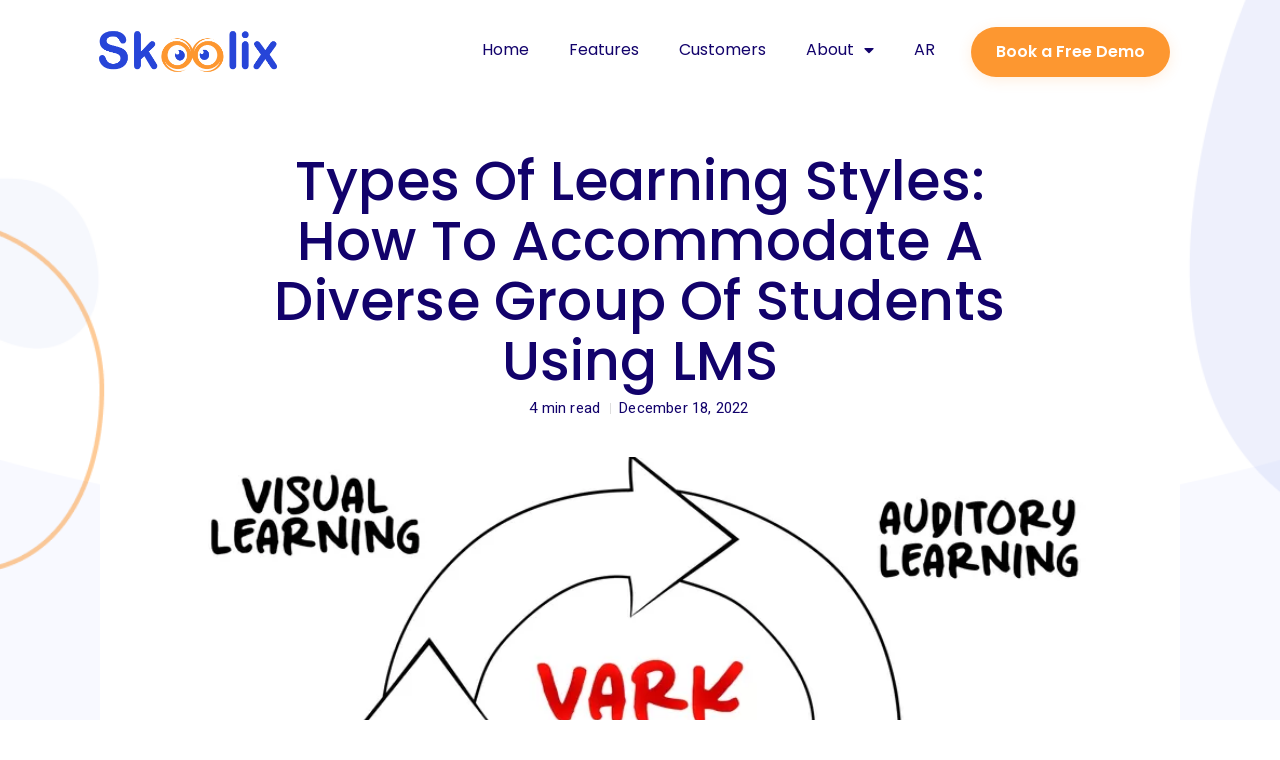

--- FILE ---
content_type: text/html; charset=UTF-8
request_url: https://skoolix.app/blog/types-of-learning-styles-how-to-accommodate-a-diverse-group-of-students-using-lms/
body_size: 21374
content:
<!DOCTYPE html>
<html dir="ltr" lang="en-US"
	prefix="og: https://ogp.me/ns#" >
<head>
	<meta charset="UTF-8">
		<link media="all" href="https://skoolix.app/wp-content/cache/autoptimize/css/autoptimize_30d43032e674aa426e19666c0f019e48.css" rel="stylesheet"><title>Types of Learning Styles: How to Accommodate a Diverse Group of Students Using LMS - Skoolix</title>

		<!-- All in One SEO Pro 4.3.0 - aioseo.com -->
		<meta name="description" content="Each and every student experiences the surrounding world differently, and with that comes different and unique ways students learn best. As educators, it is crucial to understand these different types of learning styles as they drastically impact learners’ outcomes and learning curves. Educators must carefully consider these different learning styles in handling their students and" />
		<meta name="robots" content="max-image-preview:large" />
		<link rel="canonical" href="https://skoolix.app/blog/types-of-learning-styles-how-to-accommodate-a-diverse-group-of-students-using-lms/" />
		<meta name="generator" content="All in One SEO Pro (AIOSEO) 4.3.0 " />
		<meta property="og:locale" content="en_US" />
		<meta property="og:site_name" content="Skoolix - Unified learning solution for your school" />
		<meta property="og:type" content="article" />
		<meta property="og:title" content="Types of Learning Styles: How to Accommodate a Diverse Group of Students Using LMS - Skoolix" />
		<meta property="og:description" content="Each and every student experiences the surrounding world differently, and with that comes different and unique ways students learn best. As educators, it is crucial to understand these different types of learning styles as they drastically impact learners’ outcomes and learning curves. Educators must carefully consider these different learning styles in handling their students and" />
		<meta property="og:url" content="https://skoolix.app/blog/types-of-learning-styles-how-to-accommodate-a-diverse-group-of-students-using-lms/" />
		<meta property="og:image" content="https://skoolix.app/wp-content/uploads/2022/12/c206f8a3c2.jpeg" />
		<meta property="og:image:secure_url" content="https://skoolix.app/wp-content/uploads/2022/12/c206f8a3c2.jpeg" />
		<meta property="og:image:width" content="1000" />
		<meta property="og:image:height" content="756" />
		<meta property="article:published_time" content="2022-12-18T14:59:38+00:00" />
		<meta property="article:modified_time" content="2025-11-11T10:32:10+00:00" />
		<meta property="article:publisher" content="https://www.facebook.com/Skoolix/" />
		<meta name="twitter:card" content="summary" />
		<meta name="twitter:title" content="Types of Learning Styles: How to Accommodate a Diverse Group of Students Using LMS - Skoolix" />
		<meta name="twitter:description" content="Each and every student experiences the surrounding world differently, and with that comes different and unique ways students learn best. As educators, it is crucial to understand these different types of learning styles as they drastically impact learners’ outcomes and learning curves. Educators must carefully consider these different learning styles in handling their students and" />
		<meta name="twitter:image" content="https://skoolix.app/wp-content/uploads/2022/12/c206f8a3c2.jpeg" />
		<script type="application/ld+json" class="aioseo-schema">
			{"@context":"https:\/\/schema.org","@graph":[{"@type":"Article","@id":"https:\/\/skoolix.app\/blog\/types-of-learning-styles-how-to-accommodate-a-diverse-group-of-students-using-lms\/#aioseo-article-6543c8b58da42","name":"Types of Learning Styles: How to Accommodate a Diverse Group of Students Using LMS","headline":"Types of Learning Styles: How to Accommodate a Diverse Group of Students Using LMS","description":"Each and every student experiences the surrounding world differently, and with that comes different and unique ways students learn best. As educators, it is crucial to understand these different types of learning styles as they drastically impact learners\u2019 outcomes and learning curves. Educators must carefully consider these different learning styles in handling their students and","author":{"@type":"Person","name":"Justina Khalil","url":"https:\/\/skoolix.app\/author\/justina-khalil\/"},"publisher":{"@id":"https:\/\/skoolix.app\/#organization"},"image":{"@type":"ImageObject","url":"https:\/\/skoolix.app\/wp-content\/uploads\/2022\/12\/c206f8a3c2.jpeg","width":1000,"height":756,"caption":"Vark, Learning Styles"},"datePublished":"2022-12-18T14:59:38+02:00","dateModified":"2025-11-11T10:32:10+02:00","inLanguage":"en-US","articleSection":"Arabic Blog, Blog, English Blog"},{"@type":"BreadcrumbList","@id":"https:\/\/skoolix.app\/blog\/types-of-learning-styles-how-to-accommodate-a-diverse-group-of-students-using-lms\/#breadcrumblist","itemListElement":[{"@type":"ListItem","@id":"https:\/\/skoolix.app\/#listItem","position":1,"item":{"@type":"WebPage","@id":"https:\/\/skoolix.app\/","name":"Home","description":"Skoolix offers a comprehensive Learning Management System designed to streamline school operations and enhance educational management efficiency.","url":"https:\/\/skoolix.app\/"},"nextItem":"https:\/\/skoolix.app\/blog\/#listItem"},{"@type":"ListItem","@id":"https:\/\/skoolix.app\/blog\/#listItem","position":2,"item":{"@type":"WebPage","@id":"https:\/\/skoolix.app\/blog\/","name":"Blog","description":"Each and every student experiences the surrounding world differently, and with that comes different and unique ways students learn best. As educators, it is crucial to understand these different types of learning styles as they drastically impact learners\u2019 outcomes and learning curves. Educators must carefully consider these different learning styles in handling their students and","url":"https:\/\/skoolix.app\/blog\/"},"nextItem":"https:\/\/skoolix.app\/blog\/types-of-learning-styles-how-to-accommodate-a-diverse-group-of-students-using-lms\/#listItem","previousItem":"https:\/\/skoolix.app\/#listItem"},{"@type":"ListItem","@id":"https:\/\/skoolix.app\/blog\/types-of-learning-styles-how-to-accommodate-a-diverse-group-of-students-using-lms\/#listItem","position":3,"item":{"@type":"WebPage","@id":"https:\/\/skoolix.app\/blog\/types-of-learning-styles-how-to-accommodate-a-diverse-group-of-students-using-lms\/","name":"Types of Learning Styles: How to Accommodate a Diverse Group of Students Using LMS","description":"Each and every student experiences the surrounding world differently, and with that comes different and unique ways students learn best. As educators, it is crucial to understand these different types of learning styles as they drastically impact learners\u2019 outcomes and learning curves. Educators must carefully consider these different learning styles in handling their students and","url":"https:\/\/skoolix.app\/blog\/types-of-learning-styles-how-to-accommodate-a-diverse-group-of-students-using-lms\/"},"previousItem":"https:\/\/skoolix.app\/blog\/#listItem"}]},{"@type":"Organization","@id":"https:\/\/skoolix.app\/#organization","name":"Skoolix LMS","url":"https:\/\/skoolix.app\/","logo":{"@type":"ImageObject","url":"https:\/\/skoolix.app\/wp-content\/uploads\/2022\/06\/Skoolix-favicon-500x500-bg-blue.png","@id":"https:\/\/skoolix.app\/#organizationLogo","width":500,"height":500},"image":{"@id":"https:\/\/skoolix.app\/#organizationLogo"},"sameAs":["https:\/\/www.facebook.com\/Skoolix\/","https:\/\/www.instagram.com\/skoolixlms\/","https:\/\/www.youtube.com\/channel\/UCY2hr4ZMikFv_MRrePYXZEQ"],"contactPoint":{"@type":"ContactPoint","telephone":"+2034243787","contactType":"Customer Support"}},{"@type":"Person","@id":"https:\/\/skoolix.app\/author\/justina-khalil\/#author","url":"https:\/\/skoolix.app\/author\/justina-khalil\/","name":"Justina Khalil","image":{"@type":"ImageObject","@id":"https:\/\/skoolix.app\/blog\/types-of-learning-styles-how-to-accommodate-a-diverse-group-of-students-using-lms\/#authorImage","url":"https:\/\/secure.gravatar.com\/avatar\/fe8cb4d07e6ae1f4788c89980746c3c91d65a600a21cd7da4c5e679cadbe7831?s=96&d=mm&r=g","width":96,"height":96,"caption":"Justina Khalil"}},{"@type":"WebPage","@id":"https:\/\/skoolix.app\/blog\/types-of-learning-styles-how-to-accommodate-a-diverse-group-of-students-using-lms\/#webpage","url":"https:\/\/skoolix.app\/blog\/types-of-learning-styles-how-to-accommodate-a-diverse-group-of-students-using-lms\/","name":"Types of Learning Styles: How to Accommodate a Diverse Group of Students Using LMS - Skoolix","description":"Each and every student experiences the surrounding world differently, and with that comes different and unique ways students learn best. As educators, it is crucial to understand these different types of learning styles as they drastically impact learners\u2019 outcomes and learning curves. Educators must carefully consider these different learning styles in handling their students and","inLanguage":"en-US","isPartOf":{"@id":"https:\/\/skoolix.app\/#website"},"breadcrumb":{"@id":"https:\/\/skoolix.app\/blog\/types-of-learning-styles-how-to-accommodate-a-diverse-group-of-students-using-lms\/#breadcrumblist"},"author":{"@id":"https:\/\/skoolix.app\/author\/justina-khalil\/#author"},"creator":{"@id":"https:\/\/skoolix.app\/author\/justina-khalil\/#author"},"image":{"@type":"ImageObject","url":"https:\/\/skoolix.app\/wp-content\/uploads\/2022\/12\/c206f8a3c2.jpeg","@id":"https:\/\/skoolix.app\/#mainImage","width":1000,"height":756,"caption":"Vark, Learning Styles"},"primaryImageOfPage":{"@id":"https:\/\/skoolix.app\/blog\/types-of-learning-styles-how-to-accommodate-a-diverse-group-of-students-using-lms\/#mainImage"},"datePublished":"2022-12-18T14:59:38+02:00","dateModified":"2025-11-11T10:32:10+02:00"},{"@type":"WebSite","@id":"https:\/\/skoolix.app\/#website","url":"https:\/\/skoolix.app\/","name":"Skoolix","description":"Unified learning solution for your school","inLanguage":"en-US","publisher":{"@id":"https:\/\/skoolix.app\/#organization"}}]}
		</script>
		<!-- All in One SEO Pro -->


<!-- Google Tag Manager for WordPress by gtm4wp.com -->
<script data-cfasync="false" data-pagespeed-no-defer>
	var gtm4wp_datalayer_name = "dataLayer";
	var dataLayer = dataLayer || [];

	const gtm4wp_scrollerscript_debugmode         = false;
	const gtm4wp_scrollerscript_callbacktime      = 100;
	const gtm4wp_scrollerscript_readerlocation    = 150;
	const gtm4wp_scrollerscript_contentelementid  = "content";
	const gtm4wp_scrollerscript_scannertime       = 60;
</script>
<!-- End Google Tag Manager for WordPress by gtm4wp.com --><link rel='dns-prefetch' href='//js.hs-scripts.com' />
<link rel="alternate" type="application/rss+xml" title="Skoolix &raquo; Feed" href="https://skoolix.app/feed/" />
<link rel="alternate" title="oEmbed (JSON)" type="application/json+oembed" href="https://skoolix.app/wp-json/oembed/1.0/embed?url=https%3A%2F%2Fskoolix.app%2Fblog%2Ftypes-of-learning-styles-how-to-accommodate-a-diverse-group-of-students-using-lms%2F" />
<link rel="alternate" title="oEmbed (XML)" type="text/xml+oembed" href="https://skoolix.app/wp-json/oembed/1.0/embed?url=https%3A%2F%2Fskoolix.app%2Fblog%2Ftypes-of-learning-styles-how-to-accommodate-a-diverse-group-of-students-using-lms%2F&#038;format=xml" />
		<!-- This site uses the Google Analytics by MonsterInsights plugin v9.11.1 - Using Analytics tracking - https://www.monsterinsights.com/ -->
							<script src="//www.googletagmanager.com/gtag/js?id=G-8GSNWYJPY6"  data-cfasync="false" data-wpfc-render="false" type="text/javascript" async></script>
			<script data-cfasync="false" data-wpfc-render="false" type="text/javascript">
				var mi_version = '9.11.1';
				var mi_track_user = true;
				var mi_no_track_reason = '';
								var MonsterInsightsDefaultLocations = {"page_location":"https:\/\/skoolix.app\/blog\/types-of-learning-styles-how-to-accommodate-a-diverse-group-of-students-using-lms\/"};
								if ( typeof MonsterInsightsPrivacyGuardFilter === 'function' ) {
					var MonsterInsightsLocations = (typeof MonsterInsightsExcludeQuery === 'object') ? MonsterInsightsPrivacyGuardFilter( MonsterInsightsExcludeQuery ) : MonsterInsightsPrivacyGuardFilter( MonsterInsightsDefaultLocations );
				} else {
					var MonsterInsightsLocations = (typeof MonsterInsightsExcludeQuery === 'object') ? MonsterInsightsExcludeQuery : MonsterInsightsDefaultLocations;
				}

								var disableStrs = [
										'ga-disable-G-8GSNWYJPY6',
									];

				/* Function to detect opted out users */
				function __gtagTrackerIsOptedOut() {
					for (var index = 0; index < disableStrs.length; index++) {
						if (document.cookie.indexOf(disableStrs[index] + '=true') > -1) {
							return true;
						}
					}

					return false;
				}

				/* Disable tracking if the opt-out cookie exists. */
				if (__gtagTrackerIsOptedOut()) {
					for (var index = 0; index < disableStrs.length; index++) {
						window[disableStrs[index]] = true;
					}
				}

				/* Opt-out function */
				function __gtagTrackerOptout() {
					for (var index = 0; index < disableStrs.length; index++) {
						document.cookie = disableStrs[index] + '=true; expires=Thu, 31 Dec 2099 23:59:59 UTC; path=/';
						window[disableStrs[index]] = true;
					}
				}

				if ('undefined' === typeof gaOptout) {
					function gaOptout() {
						__gtagTrackerOptout();
					}
				}
								window.dataLayer = window.dataLayer || [];

				window.MonsterInsightsDualTracker = {
					helpers: {},
					trackers: {},
				};
				if (mi_track_user) {
					function __gtagDataLayer() {
						dataLayer.push(arguments);
					}

					function __gtagTracker(type, name, parameters) {
						if (!parameters) {
							parameters = {};
						}

						if (parameters.send_to) {
							__gtagDataLayer.apply(null, arguments);
							return;
						}

						if (type === 'event') {
														parameters.send_to = monsterinsights_frontend.v4_id;
							var hookName = name;
							if (typeof parameters['event_category'] !== 'undefined') {
								hookName = parameters['event_category'] + ':' + name;
							}

							if (typeof MonsterInsightsDualTracker.trackers[hookName] !== 'undefined') {
								MonsterInsightsDualTracker.trackers[hookName](parameters);
							} else {
								__gtagDataLayer('event', name, parameters);
							}
							
						} else {
							__gtagDataLayer.apply(null, arguments);
						}
					}

					__gtagTracker('js', new Date());
					__gtagTracker('set', {
						'developer_id.dZGIzZG': true,
											});
					if ( MonsterInsightsLocations.page_location ) {
						__gtagTracker('set', MonsterInsightsLocations);
					}
										__gtagTracker('config', 'G-8GSNWYJPY6', {"forceSSL":"true","link_attribution":"true"} );
										window.gtag = __gtagTracker;										(function () {
						/* https://developers.google.com/analytics/devguides/collection/analyticsjs/ */
						/* ga and __gaTracker compatibility shim. */
						var noopfn = function () {
							return null;
						};
						var newtracker = function () {
							return new Tracker();
						};
						var Tracker = function () {
							return null;
						};
						var p = Tracker.prototype;
						p.get = noopfn;
						p.set = noopfn;
						p.send = function () {
							var args = Array.prototype.slice.call(arguments);
							args.unshift('send');
							__gaTracker.apply(null, args);
						};
						var __gaTracker = function () {
							var len = arguments.length;
							if (len === 0) {
								return;
							}
							var f = arguments[len - 1];
							if (typeof f !== 'object' || f === null || typeof f.hitCallback !== 'function') {
								if ('send' === arguments[0]) {
									var hitConverted, hitObject = false, action;
									if ('event' === arguments[1]) {
										if ('undefined' !== typeof arguments[3]) {
											hitObject = {
												'eventAction': arguments[3],
												'eventCategory': arguments[2],
												'eventLabel': arguments[4],
												'value': arguments[5] ? arguments[5] : 1,
											}
										}
									}
									if ('pageview' === arguments[1]) {
										if ('undefined' !== typeof arguments[2]) {
											hitObject = {
												'eventAction': 'page_view',
												'page_path': arguments[2],
											}
										}
									}
									if (typeof arguments[2] === 'object') {
										hitObject = arguments[2];
									}
									if (typeof arguments[5] === 'object') {
										Object.assign(hitObject, arguments[5]);
									}
									if ('undefined' !== typeof arguments[1].hitType) {
										hitObject = arguments[1];
										if ('pageview' === hitObject.hitType) {
											hitObject.eventAction = 'page_view';
										}
									}
									if (hitObject) {
										action = 'timing' === arguments[1].hitType ? 'timing_complete' : hitObject.eventAction;
										hitConverted = mapArgs(hitObject);
										__gtagTracker('event', action, hitConverted);
									}
								}
								return;
							}

							function mapArgs(args) {
								var arg, hit = {};
								var gaMap = {
									'eventCategory': 'event_category',
									'eventAction': 'event_action',
									'eventLabel': 'event_label',
									'eventValue': 'event_value',
									'nonInteraction': 'non_interaction',
									'timingCategory': 'event_category',
									'timingVar': 'name',
									'timingValue': 'value',
									'timingLabel': 'event_label',
									'page': 'page_path',
									'location': 'page_location',
									'title': 'page_title',
									'referrer' : 'page_referrer',
								};
								for (arg in args) {
																		if (!(!args.hasOwnProperty(arg) || !gaMap.hasOwnProperty(arg))) {
										hit[gaMap[arg]] = args[arg];
									} else {
										hit[arg] = args[arg];
									}
								}
								return hit;
							}

							try {
								f.hitCallback();
							} catch (ex) {
							}
						};
						__gaTracker.create = newtracker;
						__gaTracker.getByName = newtracker;
						__gaTracker.getAll = function () {
							return [];
						};
						__gaTracker.remove = noopfn;
						__gaTracker.loaded = true;
						window['__gaTracker'] = __gaTracker;
					})();
									} else {
										console.log("");
					(function () {
						function __gtagTracker() {
							return null;
						}

						window['__gtagTracker'] = __gtagTracker;
						window['gtag'] = __gtagTracker;
					})();
									}
			</script>
							<!-- / Google Analytics by MonsterInsights -->
		














<link rel='stylesheet' id='jupiterx-css' href='https://skoolix.app/wp-content/cache/autoptimize/css/autoptimize_single_3ca2ab71c2b8591efcb8a6ccd244c476.css?ver=2.0.6' type='text/css' media='all' />
<link rel='stylesheet' id='jupiterx-elements-dynamic-styles-css' href='https://skoolix.app/wp-content/cache/autoptimize/css/autoptimize_single_bf6d56a3a3306ef8fd04c050476e1b3b.css?ver=2.0.6' type='text/css' media='all' />







<link rel='stylesheet' id='elementor-post-254-css' href='https://skoolix.app/wp-content/cache/autoptimize/css/autoptimize_single_b2b7e08cfcfdb500259bf5361fc10030.css?ver=1768324115' type='text/css' media='all' />


<link rel='stylesheet' id='elementor-global-css' href='https://skoolix.app/wp-content/cache/autoptimize/css/autoptimize_single_afbb00bda53fa55f592f5366b16bc886.css?ver=1768324116' type='text/css' media='all' />
<link rel='stylesheet' id='elementor-post-5899-css' href='https://skoolix.app/wp-content/cache/autoptimize/css/autoptimize_single_282fb79c697e40d1dace653530bf14b5.css?ver=1768325264' type='text/css' media='all' />
<link rel='stylesheet' id='elementor-post-4167-css' href='https://skoolix.app/wp-content/cache/autoptimize/css/autoptimize_single_0e017c4563f298d527b5dab42ab22710.css?ver=1768325265' type='text/css' media='all' />


<link rel='stylesheet' id='elementor-post-650-css' href='https://skoolix.app/wp-content/cache/autoptimize/css/autoptimize_single_3d58a3fa5fadd8a9a986b397db1ed271.css?ver=1768324118' type='text/css' media='all' />
<link rel='stylesheet' id='google-fonts-1-css' href='https://fonts.googleapis.com/css?family=Poppins%3A100%2C100italic%2C200%2C200italic%2C300%2C300italic%2C400%2C400italic%2C500%2C500italic%2C600%2C600italic%2C700%2C700italic%2C800%2C800italic%2C900%2C900italic%7CRoboto+Slab%3A100%2C100italic%2C200%2C200italic%2C300%2C300italic%2C400%2C400italic%2C500%2C500italic%2C600%2C600italic%2C700%2C700italic%2C800%2C800italic%2C900%2C900italic%7CRoboto%3A100%2C100italic%2C200%2C200italic%2C300%2C300italic%2C400%2C400italic%2C500%2C500italic%2C600%2C600italic%2C700%2C700italic%2C800%2C800italic%2C900%2C900italic&#038;display=auto&#038;ver=6.9' type='text/css' media='all' />


<link rel="preconnect" href="https://fonts.gstatic.com/" crossorigin>
<script data-cfasync="false" data-wpfc-render="false" type="text/javascript" id='monsterinsights-frontend-script-js-extra'>/* <![CDATA[ */
var monsterinsights_frontend = {"js_events_tracking":"true","download_extensions":"doc,pdf,ppt,zip,xls,docx,pptx,xlsx","inbound_paths":"[{\"path\":\"\\\/go\\\/\",\"label\":\"affiliate\"},{\"path\":\"\\\/recommend\\\/\",\"label\":\"affiliate\"}]","home_url":"https:\/\/skoolix.app","hash_tracking":"false","v4_id":"G-8GSNWYJPY6"};/* ]]> */
</script>
<script type="text/javascript" src="https://skoolix.app/wp-includes/js/jquery/jquery.min.js?ver=3.7.1" id="jquery-core-js"></script>





<link rel="https://api.w.org/" href="https://skoolix.app/wp-json/" /><link rel="alternate" title="JSON" type="application/json" href="https://skoolix.app/wp-json/wp/v2/posts/5899" /><link rel="EditURI" type="application/rsd+xml" title="RSD" href="https://skoolix.app/xmlrpc.php?rsd" />
<meta name="generator" content="WordPress 6.9" />
<link rel='shortlink' href='https://skoolix.app/?p=5899' />

<link rel='stylesheet' id='622-css' href='https://skoolix.app/wp-content/cache/autoptimize/css/autoptimize_single_013771ecb22f584dcecec25326586cd8.css?v=4822' type="text/css" media='all' />

<link rel='stylesheet' id='605-css' href='https://skoolix.app/wp-content/cache/autoptimize/css/autoptimize_single_c7ea499f66319c2446335ae4cfdf1c16.css?v=4952' type="text/css" media='all' />
		
		
					<!-- DO NOT COPY THIS SNIPPET! Start of Page Analytics Tracking for HubSpot WordPress plugin v11.3.33-->
			
			<!-- DO NOT COPY THIS SNIPPET! End of Page Analytics Tracking for HubSpot WordPress plugin -->
			<link rel="alternate" hreflang="en-US" href="https://skoolix.app/blog/types-of-learning-styles-how-to-accommodate-a-diverse-group-of-students-using-lms/"/>
<link rel="alternate" hreflang="ar" href="https://skoolix.app/ar/blog/%d8%a3%d9%86%d9%88%d8%a7%d8%b9-%d8%a3%d8%b3%d8%a7%d9%84%d9%8a%d8%a8-%d8%a7%d9%84%d8%aa%d8%b9%d9%84%d9%85-%d9%83%d9%8a%d9%81%d9%8a%d8%a9-%d8%a7%d9%84%d8%aa%d8%b9%d8%a7%d9%85%d9%84-%d9%85%d8%b9-%d9%85/"/>
<link rel="alternate" hreflang="en" href="https://skoolix.app/blog/types-of-learning-styles-how-to-accommodate-a-diverse-group-of-students-using-lms/"/>

<!-- Google Tag Manager for WordPress by gtm4wp.com -->
<!-- GTM Container placement set to automatic -->
<script data-cfasync="false" data-pagespeed-no-defer>
	var dataLayer_content = {"pageTitle":"Types of Learning Styles: How to Accommodate a Diverse Group of Students Using LMS - Skoolix","pagePostType":"post","pagePostType2":"single-post","pageCategory":["arabic","blog","english"],"pagePostAuthor":"Justina Khalil","pagePostDate":"December 18, 2022","pagePostDateYear":2022,"pagePostDateMonth":12,"pagePostDateDay":18,"pagePostDateDayName":"Sunday","pagePostDateHour":16,"pagePostDateMinute":59,"pagePostDateIso":"2022-12-18T16:59:38+02:00","pagePostDateUnix":1671382778,"pagePostTerms":{"category":["Arabic Blog","Blog","English Blog"],"meta":{"reading_time":4,"jupiterx_header":1,"jupiterx_header_overlap":"global","jupiterx_header_type":"global","jupiterx_header_behavior":"global","jupiterx_layout":"global","jupiterx_content_full_width":0,"jupiterx_content_spacing":1,"jupiterx_sidebar_primary":"global","jupiterx_sidebar_secondary":"global","jupiterx_post_featured_image":"global","jupiterx_post_meta":"global","jupiterx_post_tags":"global","jupiterx_post_social_share":"global","jupiterx_post_author_box":"global","jupiterx_post_related_posts":"global","jupiterx_post_comments":"global","jupiterx_main_background_color":"","jupiterx_main_background_image":"","jupiterx_main_background_position":"","jupiterx_main_background_repeat":"","jupiterx_main_background_attachment":"","jupiterx_main_background_size":"","jupiterx_main_background":"","jupiterx_main_spacing_padding_top":"","jupiterx_main_spacing_padding_right":"","jupiterx_main_spacing_padding_bottom":"","jupiterx_main_spacing_padding_left":"","jupiterx_main_spacing_margin_top":"","jupiterx_main_spacing_margin_right":"","jupiterx_main_spacing_margin_bottom":"","jupiterx_main_spacing_margin_left":"","jupiterx_main_spacing":"","jupiterx_title_bar_title":"global","jupiterx_title_bar_breadcrumb":"global","jupiterx_title_bar_subtitle":"","jupiterx_footer":1,"jupiterx_footer_type":"global","jupiterx_footer_widget_area":"global","jupiterx_footer_sub":"global","jupiterx_footer_behavior":"global","ae_post_template":"global","ao_post_optimize":"a:6:{s:16:\"ao_post_optimize\";s:2:\"on\";s:19:\"ao_post_js_optimize\";s:2:\"on\";s:20:\"ao_post_css_optimize\";s:2:\"on\";s:12:\"ao_post_ccss\";s:2:\"on\";s:16:\"ao_post_lazyload\";s:2:\"on\";s:15:\"ao_post_preload\";s:0:\"\";}"}},"postCountOnPage":1,"postCountTotal":1,"postID":5899,"postFormat":"standard"};
	dataLayer.push( dataLayer_content );
</script>
<script data-cfasync="false" data-pagespeed-no-defer>
(function(w,d,s,l,i){w[l]=w[l]||[];w[l].push({'gtm.start':
new Date().getTime(),event:'gtm.js'});var f=d.getElementsByTagName(s)[0],
j=d.createElement(s),dl=l!='dataLayer'?'&l='+l:'';j.async=true;j.src=
'//www.googletagmanager.com/gtm.js?id='+i+dl;f.parentNode.insertBefore(j,f);
})(window,document,'script','dataLayer','GTM-MC9NLR9R');
</script>
<!-- End Google Tag Manager for WordPress by gtm4wp.com --><meta name="generator" content="Elementor 3.11.5; features: e_dom_optimization, e_optimized_assets_loading, e_optimized_css_loading, a11y_improvements, additional_custom_breakpoints; settings: css_print_method-external, google_font-enabled, font_display-auto">
<link rel="icon" href="https://skoolix.app/wp-content/uploads/2022/06/Skoolix-favicon-500x500-bg-blue-150x150.png" sizes="32x32" />
<link rel="icon" href="https://skoolix.app/wp-content/uploads/2022/06/Skoolix-favicon-500x500-bg-blue-300x300.png" sizes="192x192" />
<link rel="apple-touch-icon" href="https://skoolix.app/wp-content/uploads/2022/06/Skoolix-favicon-500x500-bg-blue-300x300.png" />
<meta name="msapplication-TileImage" content="https://skoolix.app/wp-content/uploads/2022/06/Skoolix-favicon-500x500-bg-blue-300x300.png" />
<style id="loftloader-lite-custom-loader">#loftloader-wrapper.pl-imgloading #loader {
	width: 200px;
}
#loftloader-wrapper.pl-imgloading #loader span {
	background-size: cover;
	background-image: url(https://skoolix.app/wp-content/uploads/2022/06/skoolix-logo.png);
}
</style><noscript><style id="rocket-lazyload-nojs-css">.rll-youtube-player, [data-lazy-src]{display:none !important;}</style></noscript>	<meta name="viewport" content="width=device-width, initial-scale=1.0, viewport-fit=cover" />
<link rel='stylesheet' id='dashicons-css' href='https://skoolix.app/wp-includes/css/dashicons.min.css?ver=6.9' type='text/css' media='all' />
<link rel='stylesheet' id='elementor-post-135-css' href='https://skoolix.app/wp-content/cache/autoptimize/css/autoptimize_single_d2815598b4a78b2053c470a934f98549.css?ver=1768324122' type='text/css' media='all' />
<link rel='stylesheet' id='elementor-post-1802-css' href='https://skoolix.app/wp-content/cache/autoptimize/css/autoptimize_single_b2501047ea27b73a4096cd916b3bc5f5.css?ver=1768324123' type='text/css' media='all' />

</head>
<body data-rsssl=1 class="wp-singular post-template-default single single-post postid-5899 single-format-standard wp-custom-logo wp-theme-jupiterx translatepress-en_US loftloader-lite-enabled elementor-page-4167 elementor-default elementor-template-canvas elementor-kit-254 elementor-page elementor-page-5899"><div id="loftloader-wrapper" class="pl-imgloading" data-show-close-time="15000" data-max-load-time="2000"><div class="loader-section section-fade"></div><div class="loader-inner"><div id="loader"><div class="imgloading-container"><span data-bg="https://skoolix.app/wp-content/uploads/2022/06/skoolix-logo.png" class="rocket-lazyload" style=""></span></div><picture><source srcset="https://skoolix.app/wp-content/webp-express/webp-images/uploads/2022/06/skoolix-logo.png.webp" type="image/webp"><img width="200" height="60" data-no-lazy="1" class="skip-lazy webpexpress-processed" alt="loader image" src="https://skoolix.app/wp-content/uploads/2022/06/skoolix-logo.png"></picture></div></div><div class="loader-close-button" style="display: none;"><span class="screen-reader-text">Close</span></div></div>
	
<!-- GTM Container placement set to automatic -->
<!-- Google Tag Manager (noscript) -->
				<noscript><iframe src="https://www.googletagmanager.com/ns.html?id=GTM-MC9NLR9R" height="0" width="0" style="display:none;visibility:hidden" aria-hidden="true"></iframe></noscript>
<!-- End Google Tag Manager (noscript) -->
<!-- GTM Container placement set to automatic -->
<!-- Google Tag Manager (noscript) -->		<div data-elementor-type="single-page" data-elementor-id="4167" class="elementor elementor-4167 elementor-location-single post-5899 post type-post status-publish format-standard has-post-thumbnail hentry category-arabic category-blog category-english">
								<section class="has_ae_slider elementor-section elementor-top-section elementor-element elementor-element-0e31c48 elementor-section-full_width elementor-section-height-default elementor-section-height-default ae-bg-gallery-type-default" data-id="0e31c48" data-element_type="section" data-settings="{&quot;jet_parallax_layout_list&quot;:[]}">
						<div class="elementor-container elementor-column-gap-default">
					<div class="has_ae_slider elementor-column elementor-col-100 elementor-top-column elementor-element elementor-element-1c6c039 ae-bg-gallery-type-default" data-id="1c6c039" data-element_type="column">
			<div class="elementor-widget-wrap elementor-element-populated">
								<div class="elementor-element elementor-element-207bf26 elementor-widget elementor-widget-template" data-id="207bf26" data-element_type="widget" data-widget_type="template.default">
				<div class="elementor-widget-container">
					<div class="elementor-template">
					<div data-elementor-type="header" data-elementor-id="650" class="elementor elementor-650 elementor-location-single">
								<section class="has_ae_slider elementor-section elementor-top-section elementor-element elementor-element-84ae432 elementor-section-boxed elementor-section-height-default elementor-section-height-default ae-bg-gallery-type-default elementor-invisible" data-id="84ae432" data-element_type="section" data-settings="{&quot;jet_parallax_layout_list&quot;:[],&quot;sticky&quot;:&quot;top&quot;,&quot;sticky_effects_offset&quot;:10,&quot;animation&quot;:&quot;fadeIn&quot;,&quot;animation_delay&quot;:0,&quot;sticky_on&quot;:[&quot;desktop&quot;,&quot;tablet&quot;,&quot;mobile&quot;],&quot;sticky_offset&quot;:0}">
						<div class="elementor-container elementor-column-gap-default">
					<div class="has_ae_slider elementor-column elementor-col-100 elementor-top-column elementor-element elementor-element-6beca15 ae-bg-gallery-type-default" data-id="6beca15" data-element_type="column">
			<div class="elementor-widget-wrap elementor-element-populated">
								<section class="has_ae_slider elementor-section elementor-inner-section elementor-element elementor-element-a154430 elementor-section-full_width elementor-section-height-default elementor-section-height-default ae-bg-gallery-type-default" data-id="a154430" data-element_type="section" data-settings="{&quot;jet_parallax_layout_list&quot;:[]}">
						<div class="elementor-container elementor-column-gap-default">
					<div class="has_ae_slider elementor-column elementor-col-33 elementor-inner-column elementor-element elementor-element-c62436c ae-bg-gallery-type-default" data-id="c62436c" data-element_type="column">
			<div class="elementor-widget-wrap elementor-element-populated">
								<div class="elementor-element elementor-element-30695ee elementor-widget elementor-widget-theme-site-logo elementor-widget-image" data-id="30695ee" data-element_type="widget" data-widget_type="theme-site-logo.default">
				<div class="elementor-widget-container">
											<a href="https://skoolix.app">
			<picture><source srcset="https://skoolix.app/wp-content/webp-express/webp-images/uploads/2022/06/skoolix-logo.png.webp 1500w, https://skoolix.app/wp-content/webp-express/webp-images/uploads/2022/06/skoolix-logo-300x90.png.webp 300w, https://skoolix.app/wp-content/webp-express/webp-images/uploads/2022/06/skoolix-logo-1024x307.png.webp 1024w, https://skoolix.app/wp-content/webp-express/webp-images/uploads/2022/06/skoolix-logo-768x230.png.webp 768w" sizes="(max-width: 1500px) 100vw, 1500px" type="image/webp"><img width="1500" height="450" src="data:image/svg+xml,%3Csvg%20xmlns='http://www.w3.org/2000/svg'%20viewBox='0%200%201500%20450'%3E%3C/svg%3E" class="attachment-full size-full wp-image-249 webpexpress-processed" alt="" data-lazy-srcset="https://skoolix.app/wp-content/uploads/2022/06/skoolix-logo.png 1500w, https://skoolix.app/wp-content/uploads/2022/06/skoolix-logo-300x90.png 300w, https://skoolix.app/wp-content/uploads/2022/06/skoolix-logo-1024x307.png 1024w, https://skoolix.app/wp-content/uploads/2022/06/skoolix-logo-768x230.png 768w" data-lazy-sizes="(max-width: 1500px) 100vw, 1500px" data-lazy-src="https://skoolix.app/wp-content/uploads/2022/06/skoolix-logo.png"><noscript><img width="1500" height="450" src="https://skoolix.app/wp-content/uploads/2022/06/skoolix-logo.png" class="attachment-full size-full wp-image-249 webpexpress-processed" alt="" srcset="https://skoolix.app/wp-content/uploads/2022/06/skoolix-logo.png 1500w, https://skoolix.app/wp-content/uploads/2022/06/skoolix-logo-300x90.png 300w, https://skoolix.app/wp-content/uploads/2022/06/skoolix-logo-1024x307.png 1024w, https://skoolix.app/wp-content/uploads/2022/06/skoolix-logo-768x230.png 768w" sizes="(max-width: 1500px) 100vw, 1500px"></noscript></picture>				</a>
											</div>
				</div>
					</div>
		</div>
				<div class="has_ae_slider elementor-column elementor-col-33 elementor-inner-column elementor-element elementor-element-7cc13e3 ae-bg-gallery-type-default" data-id="7cc13e3" data-element_type="column">
			<div class="elementor-widget-wrap elementor-element-populated">
								<div class="elementor-element elementor-element-3644de9 elementor-nav-menu__align-right elementor-nav-menu--dropdown-mobile elementor-nav-menu--stretch elementor-hidden-mobile elementor-nav-menu__text-align-aside elementor-nav-menu--toggle elementor-nav-menu--burger elementor-widget elementor-widget-nav-menu" data-id="3644de9" data-element_type="widget" data-settings="{&quot;full_width&quot;:&quot;stretch&quot;,&quot;layout&quot;:&quot;horizontal&quot;,&quot;submenu_icon&quot;:{&quot;value&quot;:&quot;&lt;i class=\&quot;fas fa-caret-down\&quot;&gt;&lt;\/i&gt;&quot;,&quot;library&quot;:&quot;fa-solid&quot;},&quot;toggle&quot;:&quot;burger&quot;}" data-widget_type="nav-menu.default">
				<div class="elementor-widget-container">
						<nav class="elementor-nav-menu--main elementor-nav-menu__container elementor-nav-menu--layout-horizontal e--pointer-none">
				<ul id="menu-1-3644de9" class="elementor-nav-menu"><li class="menu-item menu-item-type-post_type menu-item-object-page menu-item-home menu-item-935"><a href="https://skoolix.app/" class="elementor-item">Home</a></li>
<li class="menu-item menu-item-type-post_type menu-item-object-page menu-item-6903"><a href="https://skoolix.app/features/" class="elementor-item">Features</a></li>
<li class="menu-item menu-item-type-post_type menu-item-object-page menu-item-7386"><a href="https://skoolix.app/our-customers/" class="elementor-item">Customers</a></li>
<li class="menu-item menu-item-type-post_type menu-item-object-page menu-item-has-children menu-item-3022"><a href="https://skoolix.app/about-us/" class="elementor-item">About</a>
<ul class="sub-menu elementor-nav-menu--dropdown">
	<li class="menu-item menu-item-type-post_type menu-item-object-page menu-item-7388"><a href="https://skoolix.app/about-us/" class="elementor-sub-item">About Skoolix</a></li>
	<li class="menu-item menu-item-type-post_type menu-item-object-page menu-item-6133"><a href="https://skoolix.app/careers/" class="elementor-sub-item">Careers</a></li>
	<li class="menu-item menu-item-type-post_type menu-item-object-page menu-item-3961"><a href="https://skoolix.app/skoolix-lms-blogs/" class="elementor-sub-item">Blog</a></li>
	<li class="menu-item menu-item-type-post_type menu-item-object-page menu-item-2645"><a href="https://skoolix.app/contact-skoolix-team/" class="elementor-sub-item">Contact</a></li>
</ul>
</li>
<li class="trp-language-switcher-container menu-item menu-item-type-post_type menu-item-object-language_switcher menu-item-7486"><a href="https://skoolix.app/ar/blog/%d8%a3%d9%86%d9%88%d8%a7%d8%b9-%d8%a3%d8%b3%d8%a7%d9%84%d9%8a%d8%a8-%d8%a7%d9%84%d8%aa%d8%b9%d9%84%d9%85-%d9%83%d9%8a%d9%81%d9%8a%d8%a9-%d8%a7%d9%84%d8%aa%d8%b9%d8%a7%d9%85%d9%84-%d9%85%d8%b9-%d9%85/" class="elementor-item"><span data-no-translation><span class="trp-ls-language-name">AR</span></span></a></li>
</ul>			</nav>
					<div class="elementor-menu-toggle" role="button" tabindex="0" aria-label="Menu Toggle" aria-expanded="false">
			<i aria-hidden="true" role="presentation" class="elementor-menu-toggle__icon--open eicon-menu-bar"></i><i aria-hidden="true" role="presentation" class="elementor-menu-toggle__icon--close eicon-close"></i>			<span class="elementor-screen-only">Menu</span>
		</div>
					<nav class="elementor-nav-menu--dropdown elementor-nav-menu__container" aria-hidden="true">
				<ul id="menu-2-3644de9" class="elementor-nav-menu"><li class="menu-item menu-item-type-post_type menu-item-object-page menu-item-home menu-item-935"><a href="https://skoolix.app/" class="elementor-item" tabindex="-1">Home</a></li>
<li class="menu-item menu-item-type-post_type menu-item-object-page menu-item-6903"><a href="https://skoolix.app/features/" class="elementor-item" tabindex="-1">Features</a></li>
<li class="menu-item menu-item-type-post_type menu-item-object-page menu-item-7386"><a href="https://skoolix.app/our-customers/" class="elementor-item" tabindex="-1">Customers</a></li>
<li class="menu-item menu-item-type-post_type menu-item-object-page menu-item-has-children menu-item-3022"><a href="https://skoolix.app/about-us/" class="elementor-item" tabindex="-1">About</a>
<ul class="sub-menu elementor-nav-menu--dropdown">
	<li class="menu-item menu-item-type-post_type menu-item-object-page menu-item-7388"><a href="https://skoolix.app/about-us/" class="elementor-sub-item" tabindex="-1">About Skoolix</a></li>
	<li class="menu-item menu-item-type-post_type menu-item-object-page menu-item-6133"><a href="https://skoolix.app/careers/" class="elementor-sub-item" tabindex="-1">Careers</a></li>
	<li class="menu-item menu-item-type-post_type menu-item-object-page menu-item-3961"><a href="https://skoolix.app/skoolix-lms-blogs/" class="elementor-sub-item" tabindex="-1">Blog</a></li>
	<li class="menu-item menu-item-type-post_type menu-item-object-page menu-item-2645"><a href="https://skoolix.app/contact-skoolix-team/" class="elementor-sub-item" tabindex="-1">Contact</a></li>
</ul>
</li>
<li class="trp-language-switcher-container menu-item menu-item-type-post_type menu-item-object-language_switcher menu-item-7486"><a href="https://skoolix.app/ar/blog/%d8%a3%d9%86%d9%88%d8%a7%d8%b9-%d8%a3%d8%b3%d8%a7%d9%84%d9%8a%d8%a8-%d8%a7%d9%84%d8%aa%d8%b9%d9%84%d9%85-%d9%83%d9%8a%d9%81%d9%8a%d8%a9-%d8%a7%d9%84%d8%aa%d8%b9%d8%a7%d9%85%d9%84-%d9%85%d8%b9-%d9%85/" class="elementor-item" tabindex="-1"><span data-no-translation><span class="trp-ls-language-name">AR</span></span></a></li>
</ul>			</nav>
				</div>
				</div>
				<div class="elementor-element elementor-element-2822000 elementor-hidden-desktop elementor-hidden-tablet elementor-view-default elementor-widget elementor-widget-icon" data-id="2822000" data-element_type="widget" data-widget_type="icon.default">
				<div class="elementor-widget-container">
					<div class="elementor-icon-wrapper">
			<a class="elementor-icon" href="#elementor-action%3Aaction%3Dpopup%3Aopen%26settings%3DeyJpZCI6IjE4MDIiLCJ0b2dnbGUiOmZhbHNlfQ%3D%3D">
			<i aria-hidden="true" class="fas fa-bars"></i>			</a>
		</div>
				</div>
				</div>
					</div>
		</div>
				<div class="has_ae_slider elementor-column elementor-col-33 elementor-inner-column elementor-element elementor-element-967e75e elementor-hidden-mobile ae-bg-gallery-type-default" data-id="967e75e" data-element_type="column">
			<div class="elementor-widget-wrap elementor-element-populated">
								<div class="elementor-element elementor-element-9198d11 elementor-align-right elementor-widget elementor-widget-button" data-id="9198d11" data-element_type="widget" data-widget_type="button.default">
				<div class="elementor-widget-container">
					<div class="elementor-button-wrapper">
			<a href="https://skoolix.app/contact-skoolix-team/" class="elementor-button-link elementor-button elementor-size-md" role="button" id="get-started-btn">
						<span class="elementor-button-content-wrapper">
						<span class="elementor-button-text">Book a Free Demo</span>
		</span>
					</a>
		</div>
				</div>
				</div>
					</div>
		</div>
							</div>
		</section>
					</div>
		</div>
							</div>
		</section>
						</div>
				</div>
				</div>
				</div>
					</div>
		</div>
							</div>
		</section>
				<section class="has_ae_slider elementor-section elementor-top-section elementor-element elementor-element-240e751 elementor-section-full_width hero elementor-section-height-default elementor-section-height-default ae-bg-gallery-type-default" data-id="240e751" data-element_type="section" data-settings="{&quot;background_background&quot;:&quot;classic&quot;,&quot;jet_parallax_layout_list&quot;:[]}">
						<div class="elementor-container elementor-column-gap-no">
					<div class="has_ae_slider elementor-column elementor-col-100 elementor-top-column elementor-element elementor-element-889a4a1 ae-bg-gallery-type-default" data-id="889a4a1" data-element_type="column">
			<div class="elementor-widget-wrap elementor-element-populated">
								<section class="has_ae_slider elementor-section elementor-inner-section elementor-element elementor-element-92a3eea elementor-section-boxed elementor-section-height-default elementor-section-height-default ae-bg-gallery-type-default" data-id="92a3eea" data-element_type="section" data-settings="{&quot;jet_parallax_layout_list&quot;:[]}">
						<div class="elementor-container elementor-column-gap-no">
					<div class="has_ae_slider elementor-column elementor-col-100 elementor-inner-column elementor-element elementor-element-eae9133 ae-bg-gallery-type-default" data-id="eae9133" data-element_type="column">
			<div class="elementor-widget-wrap elementor-element-populated">
								<div class="elementor-element elementor-element-7c9bc40 elementor-invisible elementor-widget elementor-widget-heading" data-id="7c9bc40" data-element_type="widget" data-settings="{&quot;_animation&quot;:&quot;fadeIn&quot;,&quot;_animation_delay&quot;:400}" data-widget_type="heading.default">
				<div class="elementor-widget-container">
			<h1 class="elementor-heading-title elementor-size-default">Types of Learning Styles: How to Accommodate a Diverse Group of Students Using LMS</h1>		</div>
				</div>
				<div class="elementor-element elementor-element-2282207 elementor-icon-list--layout-inline elementor-align-center elementor-list-item-link-full_width elementor-widget elementor-widget-icon-list" data-id="2282207" data-element_type="widget" data-widget_type="icon-list.default">
				<div class="elementor-widget-container">
					<ul class="elementor-icon-list-items elementor-inline-items">
							<li class="elementor-icon-list-item elementor-inline-item">
										<span class="elementor-icon-list-text">4 min read</span>
									</li>
								<li class="elementor-icon-list-item elementor-inline-item">
										<span class="elementor-icon-list-text">December 18, 2022</span>
									</li>
						</ul>
				</div>
				</div>
					</div>
		</div>
							</div>
		</section>
					</div>
		</div>
							</div>
		</section>
				<section class="has_ae_slider elementor-section elementor-top-section elementor-element elementor-element-285b1f5 elementor-section-boxed elementor-section-height-default elementor-section-height-default ae-bg-gallery-type-default" data-id="285b1f5" data-element_type="section" data-settings="{&quot;jet_parallax_layout_list&quot;:[],&quot;background_background&quot;:&quot;classic&quot;}">
						<div class="elementor-container elementor-column-gap-default">
					<div class="has_ae_slider elementor-column elementor-col-100 elementor-top-column elementor-element elementor-element-a99a46a ae-bg-gallery-type-default" data-id="a99a46a" data-element_type="column">
			<div class="elementor-widget-wrap elementor-element-populated">
								<div class="elementor-element elementor-element-c141bc0 elementor-widget elementor-widget-image" data-id="c141bc0" data-element_type="widget" data-widget_type="image.default">
				<div class="elementor-widget-container">
															<picture><source srcset="https://skoolix.app/wp-content/webp-express/webp-images/uploads/2022/12/c206f8a3c2.jpeg.webp 1000w, https://skoolix.app/wp-content/webp-express/webp-images/uploads/2022/12/c206f8a3c2-300x227.jpeg.webp 300w, https://skoolix.app/wp-content/webp-express/webp-images/uploads/2022/12/c206f8a3c2-768x581.jpeg.webp 768w, https://skoolix.app/wp-content/webp-express/webp-images/uploads/2022/12/c206f8a3c2-16x12.jpeg.webp 16w" sizes="(max-width: 1000px) 100vw, 1000px" type="image/webp"><img width="1000" height="756" src="data:image/svg+xml,%3Csvg%20xmlns='http://www.w3.org/2000/svg'%20viewBox='0%200%201000%20756'%3E%3C/svg%3E" class="attachment-large size-large wp-image-5886 webpexpress-processed" alt="Vark, Learning Styles" data-lazy-srcset="https://skoolix.app/wp-content/uploads/2022/12/c206f8a3c2.jpeg 1000w, https://skoolix.app/wp-content/uploads/2022/12/c206f8a3c2-300x227.jpeg 300w, https://skoolix.app/wp-content/uploads/2022/12/c206f8a3c2-768x581.jpeg 768w, https://skoolix.app/wp-content/uploads/2022/12/c206f8a3c2-16x12.jpeg 16w" data-lazy-sizes="(max-width: 1000px) 100vw, 1000px" data-lazy-src="https://skoolix.app/wp-content/uploads/2022/12/c206f8a3c2.jpeg"><noscript><img width="1000" height="756" src="https://skoolix.app/wp-content/uploads/2022/12/c206f8a3c2.jpeg" class="attachment-large size-large wp-image-5886 webpexpress-processed" alt="Vark, Learning Styles" srcset="https://skoolix.app/wp-content/uploads/2022/12/c206f8a3c2.jpeg 1000w, https://skoolix.app/wp-content/uploads/2022/12/c206f8a3c2-300x227.jpeg 300w, https://skoolix.app/wp-content/uploads/2022/12/c206f8a3c2-768x581.jpeg 768w, https://skoolix.app/wp-content/uploads/2022/12/c206f8a3c2-16x12.jpeg 16w" sizes="(max-width: 1000px) 100vw, 1000px"></noscript></picture>															</div>
				</div>
					</div>
		</div>
							</div>
		</section>
				<section class="has_ae_slider elementor-section elementor-top-section elementor-element elementor-element-1c23bd3a elementor-section-boxed elementor-section-height-default elementor-section-height-default ae-bg-gallery-type-default" data-id="1c23bd3a" data-element_type="section" data-settings="{&quot;jet_parallax_layout_list&quot;:[]}">
						<div class="elementor-container elementor-column-gap-default">
					<div class="has_ae_slider elementor-column elementor-col-100 elementor-top-column elementor-element elementor-element-32960dfe ae-bg-gallery-type-default" data-id="32960dfe" data-element_type="column">
			<div class="elementor-widget-wrap elementor-element-populated">
								<div class="elementor-element elementor-element-6fd619b4 elementor-widget elementor-widget-theme-post-content" data-id="6fd619b4" data-element_type="widget" data-widget_type="theme-post-content.default">
				<div class="elementor-widget-container">
					<div data-elementor-type="wp-post" data-elementor-id="5899" class="elementor elementor-5899">
									<section class="has_ae_slider elementor-section elementor-top-section elementor-element elementor-element-1692213d elementor-section-boxed elementor-section-height-default elementor-section-height-default ae-bg-gallery-type-default" data-id="1692213d" data-element_type="section" data-settings="{&quot;jet_parallax_layout_list&quot;:[]}">
						<div class="elementor-container elementor-column-gap-default">
					<div class="has_ae_slider elementor-column elementor-col-100 elementor-top-column elementor-element elementor-element-b202b7d ae-bg-gallery-type-default" data-id="b202b7d" data-element_type="column">
			<div class="elementor-widget-wrap elementor-element-populated">
								<div class="elementor-element elementor-element-127c151c elementor-widget elementor-widget-text-editor" data-id="127c151c" data-element_type="widget" data-widget_type="text-editor.default">
				<div class="elementor-widget-container">
							<p></p>
<p><span style="font-weight: 400;">Each and every student experiences the surrounding world differently, and with that comes different and unique ways students learn best. As educators, it is crucial to understand these different types of learning styles as they drastically impact learners’ outcomes and learning curves. Educators must carefully consider these different learning styles in handling their students and planning their lessons to cater to students’ learning styles. But, what happens if educators do not fully understand and acknowledge these different ways of learning? They might end up with a number of students lagging behind their classmates, simply because their unique learning style hasn’t been activated yet. </span></p>
<p><span style="font-weight: 400;">A teacher&#8217;s responsibility is to adapt their lessons to meet the unique needs of each group of students. Students learn best when their teachers cater to their strengths, ensuring that they grasp the concepts.</span></p>
<p><span style="font-weight: 400;">So, which types of learners do you have in your class, and how do you meet their needs? In this blog, we will outline the four types of learning styles and how teachers can cater to these styles in the classroom, and how an LMS can foster the whole learning process.</span></p>
<h2><b>Learning Styles</b></h2>
<p></p>
<p><span style="font-weight: 400;">An individual’s learning style refers to their preferred way of learning new content. When teaching a group of students, you might find that some of them prefer to watch a demonstration, others prefer talking about the material, and still, others prefer taking a hands-on approach. Understanding the differences between learning styles and how to appeal to each is key to creating excellent training.</span></p>
<p><strong>Learning styles and preferences vary from one person to another—not everyone fits into one category. However, here are some of the most common types of learners:</strong></p>
<h3><strong>1. Visual learners</strong></h3>
<p></p>
<p></p>
<p><b>How to recognize visual learners in your class: </b><span style="font-weight: 400;">Visual learners are students who process information better when it’s presented in a visual way, such as through pictures, diagrams, written directions, and more. This is also referred to as the “spatial” learning style. These are the doodling students, list makers, and note-takers.</span></p>
<p><b>How to cater to visual learners: </b><span style="font-weight: 400;">If you’re teaching a group of visual learners, the whiteboard or smart board is your best friend. Let students draw pictures and diagrams on the board, or ask them to doodle examples based on what you’re talking about. Visual learners may also need more time to process material, so give them some time and space to absorb what they’re seeing.</span></p>
<p></p>
<h3 class="wp-block-heading"><strong>2. Auditory Learners</strong></h3>
<p></p>
<p><b>How to recognize auditory learners in your class: </b><span style="font-weight: 400;">Auditory learners often learn best when they can hear their teacher talk about the subject matter. They tend to prefer listening to lectures over reading notes, and they may try to reinforce new concepts by repeating them out loud. These students are great at verbally describing things and tend to be slower readers than other types of learners.</span></p>
<p><b>How to cater to auditory learners: </b><span style="font-weight: 400;">Because these students tend to be talkative and easily distracted, get them involved in the lecture by asking them to repeat new concepts back to you. Ask questions and let them answer. Group discussions are helpful for auditory processors. Watching videos and listening to music can also be helpful for this group.</span></p>
<h3> </h3>
<h3><strong>3. Read/Write Learners</strong></h3>
<p><b>How to recognize read/write learners in your class: </b><span style="font-weight: 400;">According to the VARK Modalities theory developed by Fleming and Mills in 1992, reading/writing learners prefer to learn through written words. Visual learners, on the other hand, prefer to learn through images—for example, charts or graphs, photographs or paintings. These kinds of learners are drawn to writing and reading, especially for self-expression. They like to look up words in the dictionary and search the internet for information.</span></p>
<p><b>How to cater to read/write learners: </b><span style="font-weight: 400;">Since much of the traditional educational system relies on essay writing, research, and book reading, students with a preference for this style of learning are generally easy to cater to. However, be sure to let them have enough time to absorb information through the written word and give them opportunities to express their ideas on paper as well.</span></p>
<p> </p>
<h3><strong>4. Kinesthetic learners</strong></h3>
<p><b>How to recognize kinesthetic learners in your class: </b><span style="font-weight: 400;">Students who learn through movement and touching are called kinesthetic learners. They might have trouble sitting still and often excel at sports or like to dance. Students may need to take more frequent breaks when studying for long periods of time.</span></p>
<p><b>How to cater to kinesthetic learners: </b><span style="font-weight: 400;">To help these kinesthetic students learn, teachers should get them moving. Encourage students to move around the classroom and try acting out a certain scene from a book or lesson you’re teaching. Also, try incorporating movement into lessons: have students pace to help memorize, play learning games that involve moving around the classroom, or have students write on the whiteboard as part of an activity.</span></p>
<h2>Personalized Learning</h2>
<p><span style="font-weight: 400;">It&#8217;s important to understand that no one learning style is better than another, and there is no &#8220;one-size-fits-all&#8221; approach to learning. By identifying a child&#8217;s primary learning style, teachers can work with them on an individual basis to ensure they are receiving the best possible educational experience.</span></p>
<p> </p>
<h2>Learning Management Systems as a Tool for Personalization</h2>
<p><span style="font-weight: 400;">A teacher’s mission is to adapt their lessons to better meet the needs of their students, but this can be overwhelming and time-consuming. So, what if teachers have a tool that can help them share learning materials that help their learners tap into their deepest potential? With an LMS like Skoolix, teachers can easily share materials with their students in just a few minutes which will eventually improve learning outcomes. </span></p>
<p><b>BONUS: </b><span style="font-weight: 400;">Download the VARK Questionnaire </span><span style="text-decoration: underline;"><em><strong><a href="https://skoolix.app/wp-content/uploads/2022/12/The-VARK-Questionnaire.pdf.pdf" target="_blank" rel="nofollow noopener">here</a></strong></em></span><span style="font-weight: 400;">, and share it with your students to answer so that you can get more insights on their preferred learning styles. </span><span style="font-weight: 400;"><br /></span></p>
<p></p>
<p></p>						</div>
				</div>
					</div>
		</div>
							</div>
		</section>
							</div>
				<div class="wpulike wpulike-robeen " ><div class="wp_ulike_general_class wp_ulike_is_restricted"><button type="button"
					aria-label="Like Button"
					data-ulike-id="5899"
					data-ulike-nonce="1326990f64"
					data-ulike-type="post"
					data-ulike-template="wpulike-robeen"
					data-ulike-display-likers="0"
					data-ulike-likers-style="popover"
					class="wp_ulike_btn wp_ulike_put_image wp_post_btn_5899"></button><span class="count-box wp_ulike_counter_up" data-ulike-counter-value="+8"></span>			</div></div>
			</div>
				</div>
				<div class="elementor-element elementor-element-54bf3b4 elementor-widget-divider--view-line elementor-widget elementor-widget-divider" data-id="54bf3b4" data-element_type="widget" data-widget_type="divider.default">
				<div class="elementor-widget-container">
					<div class="elementor-divider">
			<span class="elementor-divider-separator">
						</span>
		</div>
				</div>
				</div>
				<section class="has_ae_slider elementor-section elementor-inner-section elementor-element elementor-element-2302bc0 elementor-section-boxed elementor-section-height-default elementor-section-height-default ae-bg-gallery-type-default" data-id="2302bc0" data-element_type="section" data-settings="{&quot;jet_parallax_layout_list&quot;:[]}">
						<div class="elementor-container elementor-column-gap-default">
					<div class="has_ae_slider elementor-column elementor-col-50 elementor-inner-column elementor-element elementor-element-71e9c0a ae-bg-gallery-type-default" data-id="71e9c0a" data-element_type="column">
			<div class="elementor-widget-wrap elementor-element-populated">
								<div class="elementor-element elementor-element-89f3468 elementor-widget elementor-widget-heading" data-id="89f3468" data-element_type="widget" data-widget_type="heading.default">
				<div class="elementor-widget-container">
			<h2 class="elementor-heading-title elementor-size-default">Share on</h2>		</div>
				</div>
					</div>
		</div>
				<div class="has_ae_slider elementor-column elementor-col-50 elementor-inner-column elementor-element elementor-element-ca3480c ae-bg-gallery-type-default" data-id="ca3480c" data-element_type="column">
			<div class="elementor-widget-wrap elementor-element-populated">
								<div class="elementor-element elementor-element-9f9c032 elementor-share-buttons--skin-framed elementor-share-buttons--shape-circle elementor-share-buttons--view-icon-text elementor-grid-0 elementor-share-buttons--color-official elementor-widget elementor-widget-share-buttons" data-id="9f9c032" data-element_type="widget" data-widget_type="share-buttons.default">
				<div class="elementor-widget-container">
					<div class="elementor-grid">
								<div class="elementor-grid-item">
						<div
							class="elementor-share-btn elementor-share-btn_facebook"
							role="button"
							tabindex="0"
							aria-label="Share on facebook"
						>
															<span class="elementor-share-btn__icon">
								<i class="fab fa-facebook" aria-hidden="true"></i>							</span>
																						<div class="elementor-share-btn__text">
																			<span class="elementor-share-btn__title">
										Facebook									</span>
																	</div>
													</div>
					</div>
									<div class="elementor-grid-item">
						<div
							class="elementor-share-btn elementor-share-btn_twitter"
							role="button"
							tabindex="0"
							aria-label="Share on twitter"
						>
															<span class="elementor-share-btn__icon">
								<i class="fab fa-twitter" aria-hidden="true"></i>							</span>
																						<div class="elementor-share-btn__text">
																			<span class="elementor-share-btn__title">
										Twitter									</span>
																	</div>
													</div>
					</div>
									<div class="elementor-grid-item">
						<div
							class="elementor-share-btn elementor-share-btn_linkedin"
							role="button"
							tabindex="0"
							aria-label="Share on linkedin"
						>
															<span class="elementor-share-btn__icon">
								<i class="fab fa-linkedin" aria-hidden="true"></i>							</span>
																						<div class="elementor-share-btn__text">
																			<span class="elementor-share-btn__title">
										LinkedIn									</span>
																	</div>
													</div>
					</div>
						</div>
				</div>
				</div>
					</div>
		</div>
							</div>
		</section>
				<div class="elementor-element elementor-element-4cd171e elementor-widget-divider--view-line elementor-widget elementor-widget-divider" data-id="4cd171e" data-element_type="widget" data-widget_type="divider.default">
				<div class="elementor-widget-container">
					<div class="elementor-divider">
			<span class="elementor-divider-separator">
						</span>
		</div>
				</div>
				</div>
				<div class="elementor-element elementor-element-d942382 elementor-widget elementor-widget-heading" data-id="d942382" data-element_type="widget" data-widget_type="heading.default">
				<div class="elementor-widget-container">
			<h2 class="elementor-heading-title elementor-size-default">Related Posts</h2>		</div>
				</div>
				<div class="elementor-element elementor-element-634a578 elementor-widget elementor-widget-raven-posts" data-id="634a578" data-element_type="widget" data-settings="{&quot;query_posts_per_page&quot;:3,&quot;_skin&quot;:&quot;classic&quot;,&quot;classic_layout&quot;:&quot;grid&quot;,&quot;classic_columns&quot;:&quot;3&quot;,&quot;classic_columns_tablet&quot;:&quot;2&quot;,&quot;classic_columns_mobile&quot;:&quot;1&quot;,&quot;query_offset&quot;:0}" data-no-translation="" data-widget_type="raven-posts.classic">
				<div class="elementor-widget-container">
					<div class="raven-posts raven-grid raven-grid-3 raven-grid-mobile-1 raven-grid-tablet-2" data-post-id="4167" data-archive-query="" data-lang="">
				<div class="raven-grid-item raven-post-item post-7866 post type-post status-publish format-standard has-post-thumbnail hentry category-arabic category-blog category-english tag-communication-app tag-learning-management-system tag-lms tag-school-community-app tag-school-platform">
			<div class="raven-post">
						<div class="raven-post-image-wrap">
			<a class="raven-post-image raven-image-fit" href="https://skoolix.app/blog/how-lms-tools-boost-student-engagement-and-parent-involvement/"><picture><source srcset="https://skoolix.app/wp-content/webp-express/webp-images/uploads/2025/10/Unified-School-Communication-768x432.jpg.webp 768w, https://skoolix.app/wp-content/webp-express/webp-images/uploads/2025/10/Unified-School-Communication-300x169.jpg.webp 300w, https://skoolix.app/wp-content/webp-express/webp-images/uploads/2025/10/Unified-School-Communication-1024x576.jpg.webp 1024w, https://skoolix.app/wp-content/webp-express/webp-images/uploads/2025/10/Unified-School-Communication-1536x864.jpg.webp 1536w, https://skoolix.app/wp-content/webp-express/webp-images/uploads/2025/10/Unified-School-Communication-18x10.jpg.webp 18w, https://skoolix.app/wp-content/webp-express/webp-images/uploads/2025/10/Unified-School-Communication.jpg.webp 2000w" sizes="(max-width: 768px) 100vw, 768px" type="image/webp"><img width="768" height="432" src="data:image/svg+xml,%3Csvg%20xmlns='http://www.w3.org/2000/svg'%20viewBox='0%200%20768%20432'%3E%3C/svg%3E" class="attachment-medium_large size-medium_large wp-image-7875 webpexpress-processed" alt="Infographic showing a digital school platform connecting four groups: Parents, Admins & Principals, Teachers, and Students. Each group is represented by a circular photo, parents sitting with a child, school leaders standing outside a building, a teacher giving a presentation, and students raising their hands in class, all linked to a central icon labeled ‘School Platform’ on a blurred classroom background." decoding="async" data-lazy-srcset="https://skoolix.app/wp-content/uploads/2025/10/Unified-School-Communication-768x432.jpg 768w, https://skoolix.app/wp-content/uploads/2025/10/Unified-School-Communication-300x169.jpg 300w, https://skoolix.app/wp-content/uploads/2025/10/Unified-School-Communication-1024x576.jpg 1024w, https://skoolix.app/wp-content/uploads/2025/10/Unified-School-Communication-1536x864.jpg 1536w, https://skoolix.app/wp-content/uploads/2025/10/Unified-School-Communication-18x10.jpg 18w, https://skoolix.app/wp-content/uploads/2025/10/Unified-School-Communication.jpg 2000w" data-lazy-sizes="(max-width: 768px) 100vw, 768px" data-lazy-src="https://skoolix.app/wp-content/uploads/2025/10/Unified-School-Communication-768x432.jpg"><noscript><img width="768" height="432" src="https://skoolix.app/wp-content/uploads/2025/10/Unified-School-Communication-768x432.jpg" class="attachment-medium_large size-medium_large wp-image-7875 webpexpress-processed" alt="Infographic showing a digital school platform connecting four groups: Parents, Admins & Principals, Teachers, and Students. Each group is represented by a circular photo, parents sitting with a child, school leaders standing outside a building, a teacher giving a presentation, and students raising their hands in class, all linked to a central icon labeled ‘School Platform’ on a blurred classroom background." decoding="async" srcset="https://skoolix.app/wp-content/uploads/2025/10/Unified-School-Communication-768x432.jpg 768w, https://skoolix.app/wp-content/uploads/2025/10/Unified-School-Communication-300x169.jpg 300w, https://skoolix.app/wp-content/uploads/2025/10/Unified-School-Communication-1024x576.jpg 1024w, https://skoolix.app/wp-content/uploads/2025/10/Unified-School-Communication-1536x864.jpg 1536w, https://skoolix.app/wp-content/uploads/2025/10/Unified-School-Communication-18x10.jpg 18w, https://skoolix.app/wp-content/uploads/2025/10/Unified-School-Communication.jpg 2000w" sizes="(max-width: 768px) 100vw, 768px"></noscript></picture> <span class="raven-post-image-overlay"></span></a>		</div>
						<div class="raven-post-content">
					<h3 class="raven-post-title"><a class="raven-post-title-link" href="https://skoolix.app/blog/how-lms-tools-boost-student-engagement-and-parent-involvement/">How LMS Tools Boost Student Engagement and Parent Involvement</a></h3><div class="raven-post-excerpt">Discover how modern school platforms make learning more interactive, keep parents in the loop, and create a stronger connection between home and school.</div>		<div class="raven-post-read-more">
			<a class="raven-post-button" href="https://skoolix.app/blog/how-lms-tools-boost-student-engagement-and-parent-involvement/"><span class="raven-post-button-text">Read More</span></a>
		</div>
						</div>
			</div>
		</div>
				<div class="raven-grid-item raven-post-item post-7838 post type-post status-publish format-standard has-post-thumbnail hentry category-arabic category-blog category-english tag-community-app tag-learning-management-system tag-lms tag-school-platform">
			<div class="raven-post">
						<div class="raven-post-image-wrap">
			<a class="raven-post-image raven-image-fit" href="https://skoolix.app/blog/learning-management-system-2025/"><picture><source srcset="https://skoolix.app/wp-content/webp-express/webp-images/uploads/2025/08/Skoolix-all-in-one-school-platform-768x419.jpg.webp 768w, https://skoolix.app/wp-content/webp-express/webp-images/uploads/2025/08/Skoolix-all-in-one-school-platform-300x164.jpg.webp 300w, https://skoolix.app/wp-content/webp-express/webp-images/uploads/2025/08/Skoolix-all-in-one-school-platform-1024x559.jpg.webp 1024w, https://skoolix.app/wp-content/webp-express/webp-images/uploads/2025/08/Skoolix-all-in-one-school-platform-1536x838.jpg.webp 1536w, https://skoolix.app/wp-content/webp-express/webp-images/uploads/2025/08/Skoolix-all-in-one-school-platform-18x10.jpg.webp 18w, https://skoolix.app/wp-content/webp-express/webp-images/uploads/2025/08/Skoolix-all-in-one-school-platform.jpg.webp 1600w" sizes="auto, (max-width: 768px) 100vw, 768px" type="image/webp"><img width="768" height="419" src="data:image/svg+xml,%3Csvg%20xmlns='http://www.w3.org/2000/svg'%20viewBox='0%200%20768%20419'%3E%3C/svg%3E" class="attachment-medium_large size-medium_large wp-image-7839 webpexpress-processed" alt=""Business professional using a futuristic virtual interface with icons for LMS (Learning Management System), data analytics, AI, and innovation" decoding="async" data-lazy-srcset="https://skoolix.app/wp-content/uploads/2025/08/Skoolix-all-in-one-school-platform-768x419.jpg 768w, https://skoolix.app/wp-content/uploads/2025/08/Skoolix-all-in-one-school-platform-300x164.jpg 300w, https://skoolix.app/wp-content/uploads/2025/08/Skoolix-all-in-one-school-platform-1024x559.jpg 1024w, https://skoolix.app/wp-content/uploads/2025/08/Skoolix-all-in-one-school-platform-1536x838.jpg 1536w, https://skoolix.app/wp-content/uploads/2025/08/Skoolix-all-in-one-school-platform-18x10.jpg 18w, https://skoolix.app/wp-content/uploads/2025/08/Skoolix-all-in-one-school-platform.jpg 1600w" data-lazy-sizes="auto, (max-width: 768px) 100vw, 768px" data-lazy-src="https://skoolix.app/wp-content/uploads/2025/08/Skoolix-all-in-one-school-platform-768x419.jpg"><noscript><img width="768" height="419" src="https://skoolix.app/wp-content/uploads/2025/08/Skoolix-all-in-one-school-platform-768x419.jpg" class="attachment-medium_large size-medium_large wp-image-7839 webpexpress-processed" alt=""Business professional using a futuristic virtual interface with icons for LMS (Learning Management System), data analytics, AI, and innovation" decoding="async" loading="lazy" srcset="https://skoolix.app/wp-content/uploads/2025/08/Skoolix-all-in-one-school-platform-768x419.jpg 768w, https://skoolix.app/wp-content/uploads/2025/08/Skoolix-all-in-one-school-platform-300x164.jpg 300w, https://skoolix.app/wp-content/uploads/2025/08/Skoolix-all-in-one-school-platform-1024x559.jpg 1024w, https://skoolix.app/wp-content/uploads/2025/08/Skoolix-all-in-one-school-platform-1536x838.jpg 1536w, https://skoolix.app/wp-content/uploads/2025/08/Skoolix-all-in-one-school-platform-18x10.jpg 18w, https://skoolix.app/wp-content/uploads/2025/08/Skoolix-all-in-one-school-platform.jpg 1600w" sizes="auto, (max-width: 768px) 100vw, 768px"></noscript></picture> <span class="raven-post-image-overlay"></span></a>		</div>
						<div class="raven-post-content">
					<h3 class="raven-post-title"><a class="raven-post-title-link" href="https://skoolix.app/blog/learning-management-system-2025/">What to Look for in a Learning Management System (LMS) in 2025</a></h3><div class="raven-post-excerpt">Discover how modern LMS platforms enhance learning experiences, empower teachers, and build stronger parent-school connections in 2025.</div>		<div class="raven-post-read-more">
			<a class="raven-post-button" href="https://skoolix.app/blog/learning-management-system-2025/"><span class="raven-post-button-text">Read More</span></a>
		</div>
						</div>
			</div>
		</div>
				<div class="raven-grid-item raven-post-item post-7821 post type-post status-publish format-standard has-post-thumbnail hentry category-arabic category-blog category-english">
			<div class="raven-post">
						<div class="raven-post-image-wrap">
			<a class="raven-post-image raven-image-fit" href="https://skoolix.app/blog/gen-alpha-learning-shift/"><picture><source srcset="https://skoolix.app/wp-content/webp-express/webp-images/uploads/2025/07/How-gen-alpha-learns-and-what-school-must-do-2-768x432.jpg.webp 768w, https://skoolix.app/wp-content/webp-express/webp-images/uploads/2025/07/How-gen-alpha-learns-and-what-school-must-do-2-300x169.jpg.webp 300w, https://skoolix.app/wp-content/webp-express/webp-images/uploads/2025/07/How-gen-alpha-learns-and-what-school-must-do-2-1024x576.jpg.webp 1024w, https://skoolix.app/wp-content/webp-express/webp-images/uploads/2025/07/How-gen-alpha-learns-and-what-school-must-do-2-1536x864.jpg.webp 1536w, https://skoolix.app/wp-content/webp-express/webp-images/uploads/2025/07/How-gen-alpha-learns-and-what-school-must-do-2-18x10.jpg.webp 18w, https://skoolix.app/wp-content/webp-express/webp-images/uploads/2025/07/How-gen-alpha-learns-and-what-school-must-do-2.jpg.webp 1920w" sizes="auto, (max-width: 768px) 100vw, 768px" type="image/webp"><img width="768" height="432" src="data:image/svg+xml,%3Csvg%20xmlns='http://www.w3.org/2000/svg'%20viewBox='0%200%20768%20432'%3E%3C/svg%3E" class="attachment-medium_large size-medium_large wp-image-7832 webpexpress-processed" alt="" decoding="async" data-lazy-srcset="https://skoolix.app/wp-content/uploads/2025/07/How-gen-alpha-learns-and-what-school-must-do-2-768x432.jpg 768w, https://skoolix.app/wp-content/uploads/2025/07/How-gen-alpha-learns-and-what-school-must-do-2-300x169.jpg 300w, https://skoolix.app/wp-content/uploads/2025/07/How-gen-alpha-learns-and-what-school-must-do-2-1024x576.jpg 1024w, https://skoolix.app/wp-content/uploads/2025/07/How-gen-alpha-learns-and-what-school-must-do-2-1536x864.jpg 1536w, https://skoolix.app/wp-content/uploads/2025/07/How-gen-alpha-learns-and-what-school-must-do-2-18x10.jpg 18w, https://skoolix.app/wp-content/uploads/2025/07/How-gen-alpha-learns-and-what-school-must-do-2.jpg 1920w" data-lazy-sizes="auto, (max-width: 768px) 100vw, 768px" data-lazy-src="https://skoolix.app/wp-content/uploads/2025/07/How-gen-alpha-learns-and-what-school-must-do-2-768x432.jpg"><noscript><img width="768" height="432" src="https://skoolix.app/wp-content/uploads/2025/07/How-gen-alpha-learns-and-what-school-must-do-2-768x432.jpg" class="attachment-medium_large size-medium_large wp-image-7832 webpexpress-processed" alt="" decoding="async" loading="lazy" srcset="https://skoolix.app/wp-content/uploads/2025/07/How-gen-alpha-learns-and-what-school-must-do-2-768x432.jpg 768w, https://skoolix.app/wp-content/uploads/2025/07/How-gen-alpha-learns-and-what-school-must-do-2-300x169.jpg 300w, https://skoolix.app/wp-content/uploads/2025/07/How-gen-alpha-learns-and-what-school-must-do-2-1024x576.jpg 1024w, https://skoolix.app/wp-content/uploads/2025/07/How-gen-alpha-learns-and-what-school-must-do-2-1536x864.jpg 1536w, https://skoolix.app/wp-content/uploads/2025/07/How-gen-alpha-learns-and-what-school-must-do-2-18x10.jpg 18w, https://skoolix.app/wp-content/uploads/2025/07/How-gen-alpha-learns-and-what-school-must-do-2.jpg 1920w" sizes="auto, (max-width: 768px) 100vw, 768px"></noscript></picture> <span class="raven-post-image-overlay"></span></a>		</div>
						<div class="raven-post-content">
					<h3 class="raven-post-title"><a class="raven-post-title-link" href="https://skoolix.app/blog/gen-alpha-learning-shift/">Understanding the Needs of Generation Alpha</a></h3><div class="raven-post-excerpt">What if the way we’ve always taught doesn’t work anymore, not because it’s wrong, but because today’s students are learning in completely different ways? We’re teaching a generation that grew up with iPads</div>		<div class="raven-post-read-more">
			<a class="raven-post-button" href="https://skoolix.app/blog/gen-alpha-learning-shift/"><span class="raven-post-button-text">Read More</span></a>
		</div>
						</div>
			</div>
		</div>
				</div>
				</div>
				</div>
				<div class="elementor-element elementor-element-e4bb063 elementor-widget elementor-widget-raven-posts" data-id="e4bb063" data-element_type="widget" data-settings="{&quot;query_posts_per_page&quot;:3,&quot;_skin&quot;:&quot;classic&quot;,&quot;classic_layout&quot;:&quot;grid&quot;,&quot;classic_columns&quot;:&quot;3&quot;,&quot;classic_columns_tablet&quot;:&quot;2&quot;,&quot;classic_columns_mobile&quot;:&quot;1&quot;,&quot;query_offset&quot;:0}" data-widget_type="raven-posts.classic">
				<div class="elementor-widget-container">
					</div>
				</div>
					</div>
		</div>
							</div>
		</section>
				<section class="has_ae_slider elementor-section elementor-top-section elementor-element elementor-element-74d0853 elementor-section-full_width elementor-section-height-min-height elementor-section-items-stretch elementor-section-content-middle elementor-section-height-default ae-bg-gallery-type-default" data-id="74d0853" data-element_type="section" data-settings="{&quot;jet_parallax_layout_list&quot;:[],&quot;background_background&quot;:&quot;classic&quot;}">
						<div class="elementor-container elementor-column-gap-no">
					<div class="has_ae_slider elementor-column elementor-col-100 elementor-top-column elementor-element elementor-element-6e9bec6 ae-bg-gallery-type-default" data-id="6e9bec6" data-element_type="column">
			<div class="elementor-widget-wrap elementor-element-populated">
								<section class="has_ae_slider elementor-section elementor-inner-section elementor-element elementor-element-e1a93ff elementor-section-boxed elementor-section-height-default elementor-section-height-default ae-bg-gallery-type-default" data-id="e1a93ff" data-element_type="section" data-settings="{&quot;jet_parallax_layout_list&quot;:[]}">
						<div class="elementor-container elementor-column-gap-no">
					<div class="has_ae_slider elementor-column elementor-col-100 elementor-inner-column elementor-element elementor-element-9654603 ae-bg-gallery-type-default" data-id="9654603" data-element_type="column">
			<div class="elementor-widget-wrap elementor-element-populated">
								<div class="elementor-element elementor-element-76af800 elementor-invisible elementor-widget elementor-widget-heading" data-id="76af800" data-element_type="widget" data-settings="{&quot;_animation&quot;:&quot;fadeIn&quot;,&quot;_animation_delay&quot;:400}" data-widget_type="heading.default">
				<div class="elementor-widget-container">
			<h3 class="elementor-heading-title elementor-size-default">Interested to learn more about Skoolix features and packages?</h3>		</div>
				</div>
					</div>
		</div>
							</div>
		</section>
				<div class="elementor-element elementor-element-c6be644 elementor-widget__width-initial elementor-widget-tablet__width-initial elementor-absolute elementor-widget-mobile__width-initial animated-circles elementor-widget elementor-widget-spacer" data-id="c6be644" data-element_type="widget" data-settings="{&quot;_position&quot;:&quot;absolute&quot;,&quot;motion_fx_motion_fx_scrolling&quot;:&quot;yes&quot;,&quot;motion_fx_translateY_effect&quot;:&quot;yes&quot;,&quot;motion_fx_translateY_speed&quot;:{&quot;unit&quot;:&quot;px&quot;,&quot;size&quot;:2,&quot;sizes&quot;:[]},&quot;motion_fx_translateY_affectedRange&quot;:{&quot;unit&quot;:&quot;%&quot;,&quot;size&quot;:&quot;&quot;,&quot;sizes&quot;:{&quot;start&quot;:0,&quot;end&quot;:100}},&quot;motion_fx_devices&quot;:[&quot;desktop&quot;,&quot;tablet&quot;,&quot;mobile&quot;]}" data-widget_type="spacer.default">
				<div class="elementor-widget-container">
					<div class="elementor-spacer">
			<div class="elementor-spacer-inner"></div>
		</div>
				</div>
				</div>
				<div class="elementor-element elementor-element-24837d2 elementor-widget__width-initial elementor-widget-tablet__width-initial elementor-absolute elementor-widget-mobile__width-initial animated-circles elementor-widget elementor-widget-spacer" data-id="24837d2" data-element_type="widget" data-settings="{&quot;_position&quot;:&quot;absolute&quot;,&quot;motion_fx_motion_fx_scrolling&quot;:&quot;yes&quot;,&quot;motion_fx_translateX_effect&quot;:&quot;yes&quot;,&quot;motion_fx_translateX_speed&quot;:{&quot;unit&quot;:&quot;px&quot;,&quot;size&quot;:1.5,&quot;sizes&quot;:[]},&quot;motion_fx_translateX_affectedRange&quot;:{&quot;unit&quot;:&quot;%&quot;,&quot;size&quot;:&quot;&quot;,&quot;sizes&quot;:{&quot;start&quot;:0,&quot;end&quot;:50}},&quot;motion_fx_devices&quot;:[&quot;desktop&quot;,&quot;tablet&quot;,&quot;mobile&quot;]}" data-widget_type="spacer.default">
				<div class="elementor-widget-container">
					<div class="elementor-spacer">
			<div class="elementor-spacer-inner"></div>
		</div>
				</div>
				</div>
				<div class="elementor-element elementor-element-ef9eee1 elementor-widget__width-initial elementor-widget-tablet__width-initial elementor-absolute elementor-widget-mobile__width-initial animated-circles elementor-widget elementor-widget-spacer" data-id="ef9eee1" data-element_type="widget" data-settings="{&quot;_position&quot;:&quot;absolute&quot;,&quot;motion_fx_motion_fx_scrolling&quot;:&quot;yes&quot;,&quot;motion_fx_translateY_effect&quot;:&quot;yes&quot;,&quot;motion_fx_translateY_speed&quot;:{&quot;unit&quot;:&quot;px&quot;,&quot;size&quot;:1,&quot;sizes&quot;:[]},&quot;motion_fx_translateY_affectedRange&quot;:{&quot;unit&quot;:&quot;%&quot;,&quot;size&quot;:&quot;&quot;,&quot;sizes&quot;:{&quot;start&quot;:0,&quot;end&quot;:100}},&quot;motion_fx_devices&quot;:[&quot;desktop&quot;,&quot;tablet&quot;,&quot;mobile&quot;]}" data-widget_type="spacer.default">
				<div class="elementor-widget-container">
					<div class="elementor-spacer">
			<div class="elementor-spacer-inner"></div>
		</div>
				</div>
				</div>
				<div class="elementor-element elementor-element-187b1ef elementor-widget__width-initial elementor-widget-tablet__width-initial elementor-absolute elementor-widget-mobile__width-initial animated-bars elementor-hidden-mobile elementor-widget elementor-widget-spacer" data-id="187b1ef" data-element_type="widget" data-settings="{&quot;_position&quot;:&quot;absolute&quot;,&quot;motion_fx_motion_fx_scrolling&quot;:&quot;yes&quot;,&quot;motion_fx_translateY_effect&quot;:&quot;yes&quot;,&quot;motion_fx_translateY_direction&quot;:&quot;negative&quot;,&quot;motion_fx_translateY_speed&quot;:{&quot;unit&quot;:&quot;px&quot;,&quot;size&quot;:2,&quot;sizes&quot;:[]},&quot;motion_fx_translateY_affectedRange&quot;:{&quot;unit&quot;:&quot;%&quot;,&quot;size&quot;:&quot;&quot;,&quot;sizes&quot;:{&quot;start&quot;:0,&quot;end&quot;:49}},&quot;motion_fx_devices&quot;:[&quot;desktop&quot;,&quot;tablet&quot;,&quot;mobile&quot;]}" data-widget_type="spacer.default">
				<div class="elementor-widget-container">
					<div class="elementor-spacer">
			<div class="elementor-spacer-inner"></div>
		</div>
				</div>
				</div>
				<div class="elementor-element elementor-element-a20594b elementor-widget__width-initial elementor-widget-tablet__width-initial elementor-absolute elementor-widget-mobile__width-initial animated-circles elementor-widget elementor-widget-spacer" data-id="a20594b" data-element_type="widget" data-settings="{&quot;_position&quot;:&quot;absolute&quot;,&quot;motion_fx_motion_fx_scrolling&quot;:&quot;yes&quot;,&quot;motion_fx_translateX_effect&quot;:&quot;yes&quot;,&quot;motion_fx_translateX_speed&quot;:{&quot;unit&quot;:&quot;px&quot;,&quot;size&quot;:1,&quot;sizes&quot;:[]},&quot;motion_fx_translateX_affectedRange&quot;:{&quot;unit&quot;:&quot;%&quot;,&quot;size&quot;:&quot;&quot;,&quot;sizes&quot;:{&quot;start&quot;:0,&quot;end&quot;:50}},&quot;motion_fx_devices&quot;:[&quot;desktop&quot;,&quot;tablet&quot;,&quot;mobile&quot;]}" data-widget_type="spacer.default">
				<div class="elementor-widget-container">
					<div class="elementor-spacer">
			<div class="elementor-spacer-inner"></div>
		</div>
				</div>
				</div>
				<div class="elementor-element elementor-element-1ed5094 elementor-widget__width-initial elementor-widget-tablet__width-initial elementor-absolute elementor-widget-mobile__width-initial animated-circles elementor-hidden-mobile elementor-widget elementor-widget-spacer" data-id="1ed5094" data-element_type="widget" data-settings="{&quot;_position&quot;:&quot;absolute&quot;,&quot;motion_fx_motion_fx_scrolling&quot;:&quot;yes&quot;,&quot;motion_fx_translateY_effect&quot;:&quot;yes&quot;,&quot;motion_fx_translateY_direction&quot;:&quot;negative&quot;,&quot;motion_fx_translateY_speed&quot;:{&quot;unit&quot;:&quot;px&quot;,&quot;size&quot;:1,&quot;sizes&quot;:[]},&quot;motion_fx_translateY_affectedRange&quot;:{&quot;unit&quot;:&quot;%&quot;,&quot;size&quot;:&quot;&quot;,&quot;sizes&quot;:{&quot;start&quot;:0,&quot;end&quot;:49}},&quot;motion_fx_devices&quot;:[&quot;desktop&quot;,&quot;tablet&quot;,&quot;mobile&quot;]}" data-widget_type="spacer.default">
				<div class="elementor-widget-container">
					<div class="elementor-spacer">
			<div class="elementor-spacer-inner"></div>
		</div>
				</div>
				</div>
				<div class="elementor-element elementor-element-0154477 elementor-widget__width-initial elementor-widget-tablet__width-initial elementor-absolute elementor-widget-mobile__width-initial animated-circles elementor-widget elementor-widget-spacer" data-id="0154477" data-element_type="widget" data-settings="{&quot;_position&quot;:&quot;absolute&quot;,&quot;motion_fx_motion_fx_scrolling&quot;:&quot;yes&quot;,&quot;motion_fx_translateY_effect&quot;:&quot;yes&quot;,&quot;motion_fx_translateY_direction&quot;:&quot;negative&quot;,&quot;motion_fx_translateY_speed&quot;:{&quot;unit&quot;:&quot;px&quot;,&quot;size&quot;:1,&quot;sizes&quot;:[]},&quot;motion_fx_translateY_affectedRange&quot;:{&quot;unit&quot;:&quot;%&quot;,&quot;size&quot;:&quot;&quot;,&quot;sizes&quot;:{&quot;start&quot;:0,&quot;end&quot;:100}},&quot;motion_fx_devices&quot;:[&quot;desktop&quot;,&quot;tablet&quot;,&quot;mobile&quot;]}" data-widget_type="spacer.default">
				<div class="elementor-widget-container">
					<div class="elementor-spacer">
			<div class="elementor-spacer-inner"></div>
		</div>
				</div>
				</div>
				<div class="elementor-element elementor-element-bcdf2f4 elementor-widget__width-initial elementor-widget-tablet__width-initial elementor-absolute elementor-widget-mobile__width-initial animated-circles elementor-widget elementor-widget-spacer" data-id="bcdf2f4" data-element_type="widget" data-settings="{&quot;_position&quot;:&quot;absolute&quot;,&quot;motion_fx_motion_fx_scrolling&quot;:&quot;yes&quot;,&quot;motion_fx_translateX_effect&quot;:&quot;yes&quot;,&quot;motion_fx_translateX_direction&quot;:&quot;negative&quot;,&quot;motion_fx_translateX_speed&quot;:{&quot;unit&quot;:&quot;px&quot;,&quot;size&quot;:0.5,&quot;sizes&quot;:[]},&quot;motion_fx_translateX_affectedRange&quot;:{&quot;unit&quot;:&quot;%&quot;,&quot;size&quot;:&quot;&quot;,&quot;sizes&quot;:{&quot;start&quot;:0,&quot;end&quot;:50}},&quot;motion_fx_devices&quot;:[&quot;desktop&quot;,&quot;tablet&quot;,&quot;mobile&quot;]}" data-widget_type="spacer.default">
				<div class="elementor-widget-container">
					<div class="elementor-spacer">
			<div class="elementor-spacer-inner"></div>
		</div>
				</div>
				</div>
				<div class="elementor-element elementor-element-e8460ca elementor-widget__width-initial elementor-widget-tablet__width-initial elementor-absolute elementor-widget-mobile__width-initial animated-circles elementor-widget elementor-widget-spacer" data-id="e8460ca" data-element_type="widget" data-settings="{&quot;_position&quot;:&quot;absolute&quot;,&quot;motion_fx_motion_fx_scrolling&quot;:&quot;yes&quot;,&quot;motion_fx_translateX_effect&quot;:&quot;yes&quot;,&quot;motion_fx_translateX_speed&quot;:{&quot;unit&quot;:&quot;px&quot;,&quot;size&quot;:0.5,&quot;sizes&quot;:[]},&quot;motion_fx_translateX_affectedRange&quot;:{&quot;unit&quot;:&quot;%&quot;,&quot;size&quot;:&quot;&quot;,&quot;sizes&quot;:{&quot;start&quot;:0,&quot;end&quot;:50}},&quot;motion_fx_devices&quot;:[&quot;desktop&quot;,&quot;tablet&quot;,&quot;mobile&quot;]}" data-widget_type="spacer.default">
				<div class="elementor-widget-container">
					<div class="elementor-spacer">
			<div class="elementor-spacer-inner"></div>
		</div>
				</div>
				</div>
				<div class="elementor-element elementor-element-41cffa2 elementor-widget__width-initial elementor-widget-tablet__width-initial elementor-absolute elementor-widget-mobile__width-initial animated-bars elementor-hidden-tablet elementor-hidden-mobile elementor-widget elementor-widget-spacer" data-id="41cffa2" data-element_type="widget" data-settings="{&quot;_position&quot;:&quot;absolute&quot;,&quot;motion_fx_motion_fx_scrolling&quot;:&quot;yes&quot;,&quot;motion_fx_translateX_effect&quot;:&quot;yes&quot;,&quot;motion_fx_translateX_direction&quot;:&quot;negative&quot;,&quot;motion_fx_translateX_speed&quot;:{&quot;unit&quot;:&quot;px&quot;,&quot;size&quot;:1.5,&quot;sizes&quot;:[]},&quot;motion_fx_translateX_affectedRange&quot;:{&quot;unit&quot;:&quot;%&quot;,&quot;size&quot;:&quot;&quot;,&quot;sizes&quot;:{&quot;start&quot;:0,&quot;end&quot;:50}},&quot;motion_fx_devices&quot;:[&quot;desktop&quot;,&quot;tablet&quot;,&quot;mobile&quot;]}" data-widget_type="spacer.default">
				<div class="elementor-widget-container">
					<div class="elementor-spacer">
			<div class="elementor-spacer-inner"></div>
		</div>
				</div>
				</div>
				<div class="elementor-element elementor-element-9665bf6 elementor-align-center free-demo-btn elementor-mobile-align-center elementor-widget elementor-widget-button" data-id="9665bf6" data-element_type="widget" data-widget_type="button.default">
				<div class="elementor-widget-container">
					<div class="elementor-button-wrapper">
			<a href="https://skoolix.app/contact-skoolix-team/" class="elementor-button-link elementor-button elementor-size-sm" role="button">
						<span class="elementor-button-content-wrapper">
						<span class="elementor-button-text">Request a free demo</span>
		</span>
					</a>
		</div>
				</div>
				</div>
					</div>
		</div>
							</div>
		</section>
				<section class="has_ae_slider elementor-section elementor-top-section elementor-element elementor-element-6b40c06 elementor-section-full_width elementor-section-height-default elementor-section-height-default ae-bg-gallery-type-default" data-id="6b40c06" data-element_type="section" data-settings="{&quot;jet_parallax_layout_list&quot;:[]}">
						<div class="elementor-container elementor-column-gap-default">
					<div class="has_ae_slider elementor-column elementor-col-100 elementor-top-column elementor-element elementor-element-7d8e757 ae-bg-gallery-type-default" data-id="7d8e757" data-element_type="column">
			<div class="elementor-widget-wrap elementor-element-populated">
								<div class="elementor-element elementor-element-f65f21f elementor-widget elementor-widget-template" data-id="f65f21f" data-element_type="widget" data-widget_type="template.default">
				<div class="elementor-widget-container">
					<div class="elementor-template">
					<div data-elementor-type="footer" data-elementor-id="135" class="elementor elementor-135 elementor-location-single">
								<section class="has_ae_slider elementor-section elementor-top-section elementor-element elementor-element-6ab4b90 elementor-section-boxed elementor-section-height-default elementor-section-height-default ae-bg-gallery-type-default" data-id="6ab4b90" data-element_type="section" data-settings="{&quot;jet_parallax_layout_list&quot;:[{&quot;jet_parallax_layout_image&quot;:{&quot;url&quot;:&quot;&quot;,&quot;id&quot;:&quot;&quot;,&quot;size&quot;:&quot;&quot;},&quot;_id&quot;:&quot;e0f1e1e&quot;,&quot;jet_parallax_layout_image_tablet&quot;:{&quot;url&quot;:&quot;&quot;,&quot;id&quot;:&quot;&quot;,&quot;size&quot;:&quot;&quot;},&quot;jet_parallax_layout_image_mobile&quot;:{&quot;url&quot;:&quot;&quot;,&quot;id&quot;:&quot;&quot;,&quot;size&quot;:&quot;&quot;},&quot;jet_parallax_layout_speed&quot;:{&quot;unit&quot;:&quot;%&quot;,&quot;size&quot;:50,&quot;sizes&quot;:[]},&quot;jet_parallax_layout_type&quot;:&quot;scroll&quot;,&quot;jet_parallax_layout_direction&quot;:null,&quot;jet_parallax_layout_fx_direction&quot;:null,&quot;jet_parallax_layout_z_index&quot;:&quot;&quot;,&quot;jet_parallax_layout_bg_x&quot;:50,&quot;jet_parallax_layout_bg_x_tablet&quot;:&quot;&quot;,&quot;jet_parallax_layout_bg_x_mobile&quot;:&quot;&quot;,&quot;jet_parallax_layout_bg_y&quot;:50,&quot;jet_parallax_layout_bg_y_tablet&quot;:&quot;&quot;,&quot;jet_parallax_layout_bg_y_mobile&quot;:&quot;&quot;,&quot;jet_parallax_layout_bg_size&quot;:&quot;auto&quot;,&quot;jet_parallax_layout_bg_size_tablet&quot;:&quot;&quot;,&quot;jet_parallax_layout_bg_size_mobile&quot;:&quot;&quot;,&quot;jet_parallax_layout_animation_prop&quot;:&quot;transform&quot;,&quot;jet_parallax_layout_on&quot;:[&quot;desktop&quot;,&quot;tablet&quot;]}],&quot;background_background&quot;:&quot;classic&quot;}">
						<div class="elementor-container elementor-column-gap-default">
					<div class="has_ae_slider elementor-column elementor-col-100 elementor-top-column elementor-element elementor-element-c99e3e8 ae-bg-gallery-type-default" data-id="c99e3e8" data-element_type="column">
			<div class="elementor-widget-wrap elementor-element-populated">
								<section class="has_ae_slider elementor-section elementor-inner-section elementor-element elementor-element-0274aef elementor-section-boxed elementor-section-height-default elementor-section-height-default ae-bg-gallery-type-default" data-id="0274aef" data-element_type="section" data-settings="{&quot;jet_parallax_layout_list&quot;:[]}">
						<div class="elementor-container elementor-column-gap-default">
					<div class="has_ae_slider elementor-column elementor-col-50 elementor-inner-column elementor-element elementor-element-0231b52 ae-bg-gallery-type-default" data-id="0231b52" data-element_type="column">
			<div class="elementor-widget-wrap elementor-element-populated">
								<div class="elementor-element elementor-element-25881ae elementor-widget elementor-widget-image" data-id="25881ae" data-element_type="widget" id="footer-logo" data-widget_type="image.default">
				<div class="elementor-widget-container">
															<picture><source srcset="https://skoolix.app/wp-content/webp-express/webp-images/uploads/2022/06/skoolix-logo-1024x307.png.webp 1024w, https://skoolix.app/wp-content/webp-express/webp-images/uploads/2022/06/skoolix-logo-300x90.png.webp 300w, https://skoolix.app/wp-content/webp-express/webp-images/uploads/2022/06/skoolix-logo-768x230.png.webp 768w, https://skoolix.app/wp-content/webp-express/webp-images/uploads/2022/06/skoolix-logo.png.webp 1500w" sizes="auto, (max-width: 1024px) 100vw, 1024px" type="image/webp"><img width="1024" height="307" src="data:image/svg+xml,%3Csvg%20xmlns='http://www.w3.org/2000/svg'%20viewBox='0%200%201024%20307'%3E%3C/svg%3E" class="attachment-large size-large wp-image-249 webpexpress-processed" alt="" data-lazy-srcset="https://skoolix.app/wp-content/uploads/2022/06/skoolix-logo-1024x307.png 1024w, https://skoolix.app/wp-content/uploads/2022/06/skoolix-logo-300x90.png 300w, https://skoolix.app/wp-content/uploads/2022/06/skoolix-logo-768x230.png 768w, https://skoolix.app/wp-content/uploads/2022/06/skoolix-logo.png 1500w" data-lazy-sizes="auto, (max-width: 1024px) 100vw, 1024px" data-lazy-src="https://skoolix.app/wp-content/uploads/2022/06/skoolix-logo-1024x307.png"><noscript><img width="1024" height="307" src="https://skoolix.app/wp-content/uploads/2022/06/skoolix-logo-1024x307.png" class="attachment-large size-large wp-image-249 webpexpress-processed" alt="" loading="lazy" srcset="https://skoolix.app/wp-content/uploads/2022/06/skoolix-logo-1024x307.png 1024w, https://skoolix.app/wp-content/uploads/2022/06/skoolix-logo-300x90.png 300w, https://skoolix.app/wp-content/uploads/2022/06/skoolix-logo-768x230.png 768w, https://skoolix.app/wp-content/uploads/2022/06/skoolix-logo.png 1500w" sizes="auto, (max-width: 1024px) 100vw, 1024px"></noscript></picture>															</div>
				</div>
					</div>
		</div>
				<div class="has_ae_slider elementor-column elementor-col-50 elementor-inner-column elementor-element elementor-element-b003236 ae-bg-gallery-type-default" data-id="b003236" data-element_type="column">
			<div class="elementor-widget-wrap elementor-element-populated">
								<div class="elementor-element elementor-element-c106b66 elementor-shape-circle elementor-grid-4 e-grid-align-right e-grid-align-mobile-center elementor-grid-mobile-4 elementor-widget-mobile__width-initial elementor-widget elementor-widget-social-icons" data-id="c106b66" data-element_type="widget" data-widget_type="social-icons.default">
				<div class="elementor-widget-container">
					<div class="elementor-social-icons-wrapper elementor-grid">
							<span class="elementor-grid-item">
					<a class="elementor-icon elementor-social-icon elementor-social-icon-facebook elementor-repeater-item-d1c11ec" href="https://www.facebook.com/Skoolix" target="_blank">
						<span class="elementor-screen-only">Facebook</span>
						<i class="fab fa-facebook"></i>					</a>
				</span>
							<span class="elementor-grid-item">
					<a class="elementor-icon elementor-social-icon elementor-social-icon-linkedin elementor-repeater-item-acf0257" href="https://www.linkedin.com/company/skoolix-lms/" target="_blank">
						<span class="elementor-screen-only">Linkedin</span>
						<i class="fab fa-linkedin"></i>					</a>
				</span>
							<span class="elementor-grid-item">
					<a class="elementor-icon elementor-social-icon elementor-social-icon-instagram elementor-repeater-item-f2fcf4c" href="https://www.instagram.com/skoolixlms/" target="_blank">
						<span class="elementor-screen-only">Instagram</span>
						<i class="fab fa-instagram"></i>					</a>
				</span>
							<span class="elementor-grid-item">
					<a class="elementor-icon elementor-social-icon elementor-social-icon-youtube elementor-repeater-item-5e54224" href="https://www.youtube.com/channel/UCY2hr4ZMikFv_MRrePYXZEQ/featured" target="_blank">
						<span class="elementor-screen-only">Youtube</span>
						<i class="fab fa-youtube"></i>					</a>
				</span>
					</div>
				</div>
				</div>
					</div>
		</div>
							</div>
		</section>
				<div class="elementor-element elementor-element-b244fdd elementor-widget-divider--view-line elementor-widget elementor-widget-divider" data-id="b244fdd" data-element_type="widget" data-widget_type="divider.default">
				<div class="elementor-widget-container">
					<div class="elementor-divider">
			<span class="elementor-divider-separator">
						</span>
		</div>
				</div>
				</div>
				<div class="elementor-element elementor-element-91b42ef elementor-widget elementor-widget-text-editor" data-id="91b42ef" data-element_type="widget" data-widget_type="text-editor.default">
				<div class="elementor-widget-container">
							<p>© 2024 Skoolix &#8211; All Rights Reserved</p>						</div>
				</div>
					</div>
		</div>
							</div>
		</section>
						</div>
				</div>
				</div>
				</div>
					</div>
		</div>
							</div>
		</section>
						</div>
		<template id="tp-language" data-tp-language="en_US"></template><script type="speculationrules">
{"prefetch":[{"source":"document","where":{"and":[{"href_matches":"/*"},{"not":{"href_matches":["/wp-*.php","/wp-admin/*","/wp-content/uploads/*","/wp-content/*","/wp-content/plugins/*","/wp-content/themes/jupiterx/*","/*\\?(.+)"]}},{"not":{"selector_matches":"a[rel~=\"nofollow\"]"}},{"not":{"selector_matches":".no-prefetch, .no-prefetch a"}}]},"eagerness":"conservative"}]}
</script>
    <div id="amm_drcfw_toast_msg"></div>
		<div data-elementor-type="popup" data-elementor-id="1802" class="elementor elementor-1802 elementor-location-popup" data-elementor-settings="{&quot;entrance_animation&quot;:&quot;slideInUp&quot;,&quot;entrance_animation_mobile&quot;:&quot;slideInLeft&quot;,&quot;exit_animation&quot;:&quot;slideInUp&quot;,&quot;exit_animation_mobile&quot;:&quot;slideInLeft&quot;,&quot;prevent_close_on_esc_key&quot;:&quot;yes&quot;,&quot;prevent_scroll&quot;:&quot;yes&quot;,&quot;avoid_multiple_popups&quot;:&quot;yes&quot;,&quot;entrance_animation_duration&quot;:{&quot;unit&quot;:&quot;px&quot;,&quot;size&quot;:0.5,&quot;sizes&quot;:[]},&quot;a11y_navigation&quot;:&quot;yes&quot;,&quot;timing&quot;:{&quot;devices_devices&quot;:[&quot;mobile&quot;],&quot;devices&quot;:&quot;yes&quot;}}">
								<section class="has_ae_slider elementor-section elementor-top-section elementor-element elementor-element-2d7f7963 elementor-section-full_width elementor-section-height-min-height elementor-section-items-stretch elementor-section-content-middle elementor-section-height-default ae-bg-gallery-type-default" data-id="2d7f7963" data-element_type="section" data-settings="{&quot;motion_fx_motion_fx_scrolling&quot;:&quot;yes&quot;,&quot;jet_parallax_layout_list&quot;:[],&quot;motion_fx_devices&quot;:[&quot;desktop&quot;,&quot;tablet&quot;,&quot;mobile&quot;]}">
						<div class="elementor-container elementor-column-gap-no">
					<div class="has_ae_slider elementor-column elementor-col-100 elementor-top-column elementor-element elementor-element-3041355f ae-bg-gallery-type-default" data-id="3041355f" data-element_type="column" data-settings="{&quot;background_background&quot;:&quot;classic&quot;}">
			<div class="elementor-widget-wrap elementor-element-populated">
					<div class="elementor-background-overlay"></div>
								<div class="elementor-element elementor-element-496c8dbb elementor-view-stacked elementor-shape-square elementor-widget__width-auto elementor-absolute elementor-widget elementor-widget-icon" data-id="496c8dbb" data-element_type="widget" data-settings="{&quot;_position&quot;:&quot;absolute&quot;}" data-widget_type="icon.default">
				<div class="elementor-widget-container">
					<div class="elementor-icon-wrapper">
			<a class="elementor-icon" href="#elementor-action%3Aaction%3Dpopup%3Aclose%26settings%3DeyJkb19ub3Rfc2hvd19hZ2FpbiI6IiJ9">
			<svg xmlns="http://www.w3.org/2000/svg" id="ae644a09-edf5-47b6-8249-7b7ffaa6d3f8" data-name="Layer 1" width="21.707" height="21.707" viewBox="0 0 21.707 21.707"><polygon points="21.707 21 11.574 10.867 21.007 1.458 20.3 0.75 10.867 10.16 0.707 0 0 0.707 10.159 10.866 0 21 0.707 21.707 10.866 11.573 21 21.707 21.707 21"></polygon></svg>			</a>
		</div>
				</div>
				</div>
				<div class="elementor-element elementor-element-e5c91f8 elementor-widget elementor-widget-theme-site-logo elementor-widget-image" data-id="e5c91f8" data-element_type="widget" data-widget_type="theme-site-logo.default">
				<div class="elementor-widget-container">
											<a href="https://skoolix.app">
			<picture><source srcset="https://skoolix.app/wp-content/webp-express/webp-images/uploads/2022/06/skoolix-logo.png.webp 1500w, https://skoolix.app/wp-content/webp-express/webp-images/uploads/2022/06/skoolix-logo-300x90.png.webp 300w, https://skoolix.app/wp-content/webp-express/webp-images/uploads/2022/06/skoolix-logo-1024x307.png.webp 1024w, https://skoolix.app/wp-content/webp-express/webp-images/uploads/2022/06/skoolix-logo-768x230.png.webp 768w" sizes="auto, (max-width: 1500px) 100vw, 1500px" type="image/webp"><img width="1500" height="450" src="data:image/svg+xml,%3Csvg%20xmlns='http://www.w3.org/2000/svg'%20viewBox='0%200%201500%20450'%3E%3C/svg%3E" class="attachment-full size-full wp-image-249 webpexpress-processed" alt="" data-lazy-srcset="https://skoolix.app/wp-content/uploads/2022/06/skoolix-logo.png 1500w, https://skoolix.app/wp-content/uploads/2022/06/skoolix-logo-300x90.png 300w, https://skoolix.app/wp-content/uploads/2022/06/skoolix-logo-1024x307.png 1024w, https://skoolix.app/wp-content/uploads/2022/06/skoolix-logo-768x230.png 768w" data-lazy-sizes="auto, (max-width: 1500px) 100vw, 1500px" data-lazy-src="https://skoolix.app/wp-content/uploads/2022/06/skoolix-logo.png"><noscript><img width="1500" height="450" src="https://skoolix.app/wp-content/uploads/2022/06/skoolix-logo.png" class="attachment-full size-full wp-image-249 webpexpress-processed" alt="" loading="lazy" srcset="https://skoolix.app/wp-content/uploads/2022/06/skoolix-logo.png 1500w, https://skoolix.app/wp-content/uploads/2022/06/skoolix-logo-300x90.png 300w, https://skoolix.app/wp-content/uploads/2022/06/skoolix-logo-1024x307.png 1024w, https://skoolix.app/wp-content/uploads/2022/06/skoolix-logo-768x230.png 768w" sizes="auto, (max-width: 1500px) 100vw, 1500px"></noscript></picture>				</a>
											</div>
				</div>
				<div class="elementor-element elementor-element-d4d1600 elementor-widget-divider--view-line elementor-widget elementor-widget-divider" data-id="d4d1600" data-element_type="widget" data-widget_type="divider.default">
				<div class="elementor-widget-container">
					<div class="elementor-divider">
			<span class="elementor-divider-separator">
						</span>
		</div>
				</div>
				</div>
				<div class="elementor-element elementor-element-98c6eb1 elementor-nav-menu--dropdown-none elementor-widget elementor-widget-nav-menu" data-id="98c6eb1" data-element_type="widget" data-settings="{&quot;layout&quot;:&quot;vertical&quot;,&quot;submenu_icon&quot;:{&quot;value&quot;:&quot;&lt;i class=\&quot;fas fa-caret-down\&quot;&gt;&lt;\/i&gt;&quot;,&quot;library&quot;:&quot;fa-solid&quot;}}" data-widget_type="nav-menu.default">
				<div class="elementor-widget-container">
						<nav class="elementor-nav-menu--main elementor-nav-menu__container elementor-nav-menu--layout-vertical e--pointer-none">
				<ul id="menu-1-98c6eb1" class="elementor-nav-menu sm-vertical"><li class="menu-item menu-item-type-post_type menu-item-object-page menu-item-home menu-item-3831"><a href="https://skoolix.app/" class="elementor-item">Home</a></li>
<li class="menu-item menu-item-type-post_type menu-item-object-page menu-item-3832"><a href="https://skoolix.app/about-us/" class="elementor-item">About</a></li>
<li class="menu-item menu-item-type-post_type menu-item-object-page menu-item-3833"><a href="https://skoolix.app/contact-skoolix-team/" class="elementor-item">Contact</a></li>
<li class="menu-item menu-item-type-post_type menu-item-object-page menu-item-3960"><a href="https://skoolix.app/skoolix-lms-blogs/" class="elementor-item">Blog</a></li>
<li class="menu-item menu-item-type-post_type menu-item-object-page menu-item-6135"><a href="https://skoolix.app/careers/" class="elementor-item">Careers</a></li>
<li class="menu-item menu-item-type-custom menu-item-object-custom menu-item-3834"><a href="/#get-in-touch" class="elementor-item elementor-item-anchor">Get Started</a></li>
<li class="trp-language-switcher-container menu-item menu-item-type-post_type menu-item-object-language_switcher menu-item-5760"><a href="https://skoolix.app/ar/blog/%d8%a3%d9%86%d9%88%d8%a7%d8%b9-%d8%a3%d8%b3%d8%a7%d9%84%d9%8a%d8%a8-%d8%a7%d9%84%d8%aa%d8%b9%d9%84%d9%85-%d9%83%d9%8a%d9%81%d9%8a%d8%a9-%d8%a7%d9%84%d8%aa%d8%b9%d8%a7%d9%85%d9%84-%d9%85%d8%b9-%d9%85/" class="elementor-item"><span data-no-translation><span class="trp-ls-language-name">AR</span></span></a></li>
</ul>			</nav>
						<nav class="elementor-nav-menu--dropdown elementor-nav-menu__container" aria-hidden="true">
				<ul id="menu-2-98c6eb1" class="elementor-nav-menu sm-vertical"><li class="menu-item menu-item-type-post_type menu-item-object-page menu-item-home menu-item-3831"><a href="https://skoolix.app/" class="elementor-item" tabindex="-1">Home</a></li>
<li class="menu-item menu-item-type-post_type menu-item-object-page menu-item-3832"><a href="https://skoolix.app/about-us/" class="elementor-item" tabindex="-1">About</a></li>
<li class="menu-item menu-item-type-post_type menu-item-object-page menu-item-3833"><a href="https://skoolix.app/contact-skoolix-team/" class="elementor-item" tabindex="-1">Contact</a></li>
<li class="menu-item menu-item-type-post_type menu-item-object-page menu-item-3960"><a href="https://skoolix.app/skoolix-lms-blogs/" class="elementor-item" tabindex="-1">Blog</a></li>
<li class="menu-item menu-item-type-post_type menu-item-object-page menu-item-6135"><a href="https://skoolix.app/careers/" class="elementor-item" tabindex="-1">Careers</a></li>
<li class="menu-item menu-item-type-custom menu-item-object-custom menu-item-3834"><a href="/#get-in-touch" class="elementor-item elementor-item-anchor" tabindex="-1">Get Started</a></li>
<li class="trp-language-switcher-container menu-item menu-item-type-post_type menu-item-object-language_switcher menu-item-5760"><a href="https://skoolix.app/ar/blog/%d8%a3%d9%86%d9%88%d8%a7%d8%b9-%d8%a3%d8%b3%d8%a7%d9%84%d9%8a%d8%a8-%d8%a7%d9%84%d8%aa%d8%b9%d9%84%d9%85-%d9%83%d9%8a%d9%81%d9%8a%d8%a9-%d8%a7%d9%84%d8%aa%d8%b9%d8%a7%d9%85%d9%84-%d9%85%d8%b9-%d9%85/" class="elementor-item" tabindex="-1"><span data-no-translation><span class="trp-ls-language-name">AR</span></span></a></li>
</ul>			</nav>
				</div>
				</div>
				<div class="elementor-element elementor-element-1a4a3e6 elementor-widget elementor-widget-heading" data-id="1a4a3e6" data-element_type="widget" data-widget_type="heading.default">
				<div class="elementor-widget-container">
			<h5 class="elementor-heading-title elementor-size-default">Follow us</h5>		</div>
				</div>
				<div class="elementor-element elementor-element-e90c798 elementor-shape-circle elementor-grid-4 e-grid-align-mobile-left elementor-grid-mobile-0 elementor-widget-mobile__width-initial e-grid-align-center elementor-widget elementor-widget-social-icons" data-id="e90c798" data-element_type="widget" data-widget_type="social-icons.default">
				<div class="elementor-widget-container">
					<div class="elementor-social-icons-wrapper elementor-grid">
							<span class="elementor-grid-item">
					<a class="elementor-icon elementor-social-icon elementor-social-icon-facebook elementor-repeater-item-d1c11ec" href="https://www.facebook.com/Skoolix" target="_blank">
						<span class="elementor-screen-only">Facebook</span>
						<i class="fab fa-facebook"></i>					</a>
				</span>
							<span class="elementor-grid-item">
					<a class="elementor-icon elementor-social-icon elementor-social-icon-linkedin elementor-repeater-item-acf0257" href="https://www.linkedin.com/company/skoolix-lms/" target="_blank">
						<span class="elementor-screen-only">Linkedin</span>
						<i class="fab fa-linkedin"></i>					</a>
				</span>
							<span class="elementor-grid-item">
					<a class="elementor-icon elementor-social-icon elementor-social-icon-instagram elementor-repeater-item-5e54224" href="https://www.instagram.com/skoolixlms/" target="_blank">
						<span class="elementor-screen-only">Instagram</span>
						<i class="fab fa-instagram"></i>					</a>
				</span>
							<span class="elementor-grid-item">
					<a class="elementor-icon elementor-social-icon elementor-social-icon-youtube elementor-repeater-item-57b1d15" href="https://www.youtube.com/channel/UCY2hr4ZMikFv_MRrePYXZEQ/featured" target="_blank">
						<span class="elementor-screen-only">Youtube</span>
						<i class="fab fa-youtube"></i>					</a>
				</span>
					</div>
				</div>
				</div>
					</div>
		</div>
							</div>
		</section>
						</div>
		
	

<script type="text/javascript" id="ae-pro-js-js-extra">
/* <![CDATA[ */
var aepro = {"ajaxurl":"https://skoolix.app/wp-admin/admin-ajax.php","current_url":"https%3A%2F%2Fskoolix.app%2Fblog%2Ftypes-of-learning-styles-how-to-accommodate-a-diverse-group-of-students-using-lms%2F","breakpoints":{"xs":0,"sm":480,"md":768,"lg":1025,"xl":1440,"xxl":1600},"plugin_url":"https://skoolix.app/wp-content/plugins/anywhere-elementor-pro","queried_page":{"ID":5899,"page_type":"single"},"access_level":"2","aep_nonce":"b0d77821ac"};
//# sourceURL=ae-pro-js-js-extra
/* ]]> */
</script>

<script type="text/javascript" id="aep-build-js-extra">
/* <![CDATA[ */
var aepro = {"ajaxurl":"https://skoolix.app/wp-admin/admin-ajax.php","current_url":"https%3A%2F%2Fskoolix.app%2Fblog%2Ftypes-of-learning-styles-how-to-accommodate-a-diverse-group-of-students-using-lms%2F","breakpoints":{"xs":0,"sm":480,"md":768,"lg":1025,"xl":1440,"xxl":1600},"plugin_url":"https://skoolix.app/wp-content/plugins/anywhere-elementor-pro","queried_page":{"ID":5899,"page_type":"single"},"access_level":"2","aep_nonce":"b0d77821ac"};
//# sourceURL=aep-build-js-extra
/* ]]> */
</script>




<script type="text/javascript" src="https://js.hs-scripts.com/2686093.js?integration=WordPress&amp;ver=11.3.33" id="leadin-script-loader-js-js"></script>









<script type="text/javascript" id="eael-general-js-extra">
/* <![CDATA[ */
var localize = {"ajaxurl":"https://skoolix.app/wp-admin/admin-ajax.php","nonce":"7ec48f2735","i18n":{"added":"Added ","compare":"Compare","loading":"Loading..."},"eael_translate_text":{"required_text":"is a required field","invalid_text":"Invalid","billing_text":"Billing","shipping_text":"Shipping","fg_mfp_counter_text":"of"},"page_permalink":"https://skoolix.app/blog/types-of-learning-styles-how-to-accommodate-a-diverse-group-of-students-using-lms/","cart_redirectition":"","cart_page_url":"","el_breakpoints":{"mobile":{"label":"Mobile","value":767,"default_value":767,"direction":"max","is_enabled":true},"mobile_extra":{"label":"Mobile Extra","value":880,"default_value":880,"direction":"max","is_enabled":false},"tablet":{"label":"Tablet","value":1024,"default_value":1024,"direction":"max","is_enabled":true},"tablet_extra":{"label":"Tablet Extra","value":1200,"default_value":1200,"direction":"max","is_enabled":false},"laptop":{"label":"Laptop","value":1366,"default_value":1366,"direction":"max","is_enabled":false},"widescreen":{"label":"Widescreen","value":2400,"default_value":2400,"direction":"min","is_enabled":false}}};
//# sourceURL=eael-general-js-extra
/* ]]> */
</script>









<script type="text/javascript" src="https://skoolix.app/wp-includes/js/dist/hooks.min.js?ver=dd5603f07f9220ed27f1" id="wp-hooks-js"></script>
<script type="text/javascript" src="https://skoolix.app/wp-includes/js/dist/i18n.min.js?ver=c26c3dc7bed366793375" id="wp-i18n-js"></script>

<script type="text/javascript" id="elementor-pro-frontend-js-before">
/* <![CDATA[ */
var ElementorProFrontendConfig = {"ajaxurl":"https:\/\/skoolix.app\/wp-admin\/admin-ajax.php","nonce":"fda8fece02","urls":{"assets":"https:\/\/skoolix.app\/wp-content\/plugins\/elementor-pro\/assets\/","rest":"https:\/\/skoolix.app\/wp-json\/"},"shareButtonsNetworks":{"facebook":{"title":"Facebook","has_counter":true},"twitter":{"title":"Twitter"},"linkedin":{"title":"LinkedIn","has_counter":true},"pinterest":{"title":"Pinterest","has_counter":true},"reddit":{"title":"Reddit","has_counter":true},"vk":{"title":"VK","has_counter":true},"odnoklassniki":{"title":"OK","has_counter":true},"tumblr":{"title":"Tumblr"},"digg":{"title":"Digg"},"skype":{"title":"Skype"},"stumbleupon":{"title":"StumbleUpon","has_counter":true},"mix":{"title":"Mix"},"telegram":{"title":"Telegram"},"pocket":{"title":"Pocket","has_counter":true},"xing":{"title":"XING","has_counter":true},"whatsapp":{"title":"WhatsApp"},"email":{"title":"Email"},"print":{"title":"Print"}},"facebook_sdk":{"lang":"en_US","app_id":""},"lottie":{"defaultAnimationUrl":"https:\/\/skoolix.app\/wp-content\/plugins\/elementor-pro\/modules\/lottie\/assets\/animations\/default.json"}};
//# sourceURL=elementor-pro-frontend-js-before
/* ]]> */
</script>












<script type="text/javascript" id="jupiterx-core-raven-frontend-js-extra">
/* <![CDATA[ */
var ravenFormsTranslations = {"validation":{"required":"Please fill in this field","invalidEmail":"The value is not a valid email address","invalidPhone":"The value should only consist numbers and phone characters (-, +, (), etc)","invalidNumber":"The value is not a valid number","invalidMaxValue":"Value must be less than or equal to MAX_VALUE","invalidMinValue":"Value must be greater than or equal to MIN_VALUE"},"itiValidation":{"invalidCountryCode":"Invalid country code","tooShort":"Phone number is too short","tooLong":"Phone number is too long","areaCodeMissing":"Area code is required.","invalidLength":"Phone number has an invalid length","invalidGeneral":"Invalid phone number","forceMinLength":"Phone number must be more than X digits","typeMismatch":["Phone number must be of type: Fixed Line","Phone number must be of type: Mobile","Phone number must be of type: Fixed Line or Mobile","Phone number must be of type: Toll Free","Phone number must be of type: Premium Rate","Phone number must be of type: Shared Cost","Phone number must be of type: VOIP","Phone number must be of type: Personal Number","Phone number must be of type: Pager","Phone number must be of type: UAN","Phone number must be of type: Voicemail"]}};
var ravenTools = {"nonce":"cc5be00612","activeElements":["site-logo","breadcrumbs","button","counter","divider","flex-spacer","forms","heading","icon","image","image-gallery","photo-album","photo-roller","posts","tabs","video"]};
//# sourceURL=jupiterx-core-raven-frontend-js-extra
/* ]]> */
</script>




<script id="wp-emoji-settings" type="application/json">
{"baseUrl":"https://s.w.org/images/core/emoji/17.0.2/72x72/","ext":".png","svgUrl":"https://s.w.org/images/core/emoji/17.0.2/svg/","svgExt":".svg","source":{"concatemoji":"https://skoolix.app/wp-includes/js/wp-emoji-release.min.js?ver=6.9"}}
</script>
<script type="module">
/* <![CDATA[ */
/*! This file is auto-generated */
const a=JSON.parse(document.getElementById("wp-emoji-settings").textContent),o=(window._wpemojiSettings=a,"wpEmojiSettingsSupports"),s=["flag","emoji"];function i(e){try{var t={supportTests:e,timestamp:(new Date).valueOf()};sessionStorage.setItem(o,JSON.stringify(t))}catch(e){}}function c(e,t,n){e.clearRect(0,0,e.canvas.width,e.canvas.height),e.fillText(t,0,0);t=new Uint32Array(e.getImageData(0,0,e.canvas.width,e.canvas.height).data);e.clearRect(0,0,e.canvas.width,e.canvas.height),e.fillText(n,0,0);const a=new Uint32Array(e.getImageData(0,0,e.canvas.width,e.canvas.height).data);return t.every((e,t)=>e===a[t])}function p(e,t){e.clearRect(0,0,e.canvas.width,e.canvas.height),e.fillText(t,0,0);var n=e.getImageData(16,16,1,1);for(let e=0;e<n.data.length;e++)if(0!==n.data[e])return!1;return!0}function u(e,t,n,a){switch(t){case"flag":return n(e,"\ud83c\udff3\ufe0f\u200d\u26a7\ufe0f","\ud83c\udff3\ufe0f\u200b\u26a7\ufe0f")?!1:!n(e,"\ud83c\udde8\ud83c\uddf6","\ud83c\udde8\u200b\ud83c\uddf6")&&!n(e,"\ud83c\udff4\udb40\udc67\udb40\udc62\udb40\udc65\udb40\udc6e\udb40\udc67\udb40\udc7f","\ud83c\udff4\u200b\udb40\udc67\u200b\udb40\udc62\u200b\udb40\udc65\u200b\udb40\udc6e\u200b\udb40\udc67\u200b\udb40\udc7f");case"emoji":return!a(e,"\ud83e\u1fac8")}return!1}function f(e,t,n,a){let r;const o=(r="undefined"!=typeof WorkerGlobalScope&&self instanceof WorkerGlobalScope?new OffscreenCanvas(300,150):document.createElement("canvas")).getContext("2d",{willReadFrequently:!0}),s=(o.textBaseline="top",o.font="600 32px Arial",{});return e.forEach(e=>{s[e]=t(o,e,n,a)}),s}function r(e){var t=document.createElement("script");t.src=e,t.defer=!0,document.head.appendChild(t)}a.supports={everything:!0,everythingExceptFlag:!0},new Promise(t=>{let n=function(){try{var e=JSON.parse(sessionStorage.getItem(o));if("object"==typeof e&&"number"==typeof e.timestamp&&(new Date).valueOf()<e.timestamp+604800&&"object"==typeof e.supportTests)return e.supportTests}catch(e){}return null}();if(!n){if("undefined"!=typeof Worker&&"undefined"!=typeof OffscreenCanvas&&"undefined"!=typeof URL&&URL.createObjectURL&&"undefined"!=typeof Blob)try{var e="postMessage("+f.toString()+"("+[JSON.stringify(s),u.toString(),c.toString(),p.toString()].join(",")+"));",a=new Blob([e],{type:"text/javascript"});const r=new Worker(URL.createObjectURL(a),{name:"wpTestEmojiSupports"});return void(r.onmessage=e=>{i(n=e.data),r.terminate(),t(n)})}catch(e){}i(n=f(s,u,c,p))}t(n)}).then(e=>{for(const n in e)a.supports[n]=e[n],a.supports.everything=a.supports.everything&&a.supports[n],"flag"!==n&&(a.supports.everythingExceptFlag=a.supports.everythingExceptFlag&&a.supports[n]);var t;a.supports.everythingExceptFlag=a.supports.everythingExceptFlag&&!a.supports.flag,a.supports.everything||((t=a.source||{}).concatemoji?r(t.concatemoji):t.wpemoji&&t.twemoji&&(r(t.twemoji),r(t.wpemoji)))});
//# sourceURL=https://skoolix.app/wp-includes/js/wp-emoji-loader.min.js
/* ]]> */
</script>
	<script defer src="https://skoolix.app/wp-content/cache/autoptimize/js/autoptimize_338358750e0ef1b12aeb752f25c45777.js"></script></body>
</html>


--- FILE ---
content_type: text/css
request_url: https://skoolix.app/wp-content/cache/autoptimize/css/autoptimize_single_b2b7e08cfcfdb500259bf5361fc10030.css?ver=1768324115
body_size: 499
content:
.elementor-kit-254{--e-global-color-primary:#2745d8;--e-global-color-secondary:#fd9730;--e-global-color-text:#525c60;--e-global-color-accent:#2eb67d;--e-global-color-57fc23a:#ff3a6d;--e-global-color-d165907:#fd695a;--e-global-color-900d202:#08b6dd;--e-global-color-7ebc2e7:#ffda22;--e-global-color-2c42978:#fff;--e-global-color-f46cd93:#1d1d1d;--e-global-color-7d7e238:#12026b;--e-global-color-bdf6fe2:#eb8722;--e-global-color-4a727e7:#f8f9ff;--e-global-typography-primary-font-family:"Poppins";--e-global-typography-primary-font-weight:600;--e-global-typography-secondary-font-family:"Roboto Slab";--e-global-typography-secondary-font-weight:400;--e-global-typography-text-font-family:"Roboto";--e-global-typography-text-font-weight:400;--e-global-typography-accent-font-family:"Roboto";--e-global-typography-accent-font-weight:500;color:var(--e-global-color-text);font-family:"Poppins",Sans-serif}.elementor-kit-254 a{color:var(--e-global-color-secondary);font-family:"Poppins",Sans-serif}.elementor-kit-254 a:hover{color:var(--e-global-color-bdf6fe2)}.elementor-kit-254 h1{color:var(--e-global-color-7d7e238);font-family:"Poppins",Sans-serif;font-size:36px}.elementor-kit-254 h2{color:var(--e-global-color-7d7e238);font-family:"Poppins",Sans-serif;font-size:26px}.elementor-kit-254 h3{color:var(--e-global-color-7d7e238);font-family:"Poppins",Sans-serif;font-size:20px}.elementor-kit-254 h4{color:var(--e-global-color-7d7e238);font-family:"Poppins",Sans-serif;font-size:18px}.elementor-kit-254 h5{color:var(--e-global-color-7d7e238);font-family:"Poppins",Sans-serif;font-size:14px}.elementor-kit-254 h6{color:var(--e-global-color-7d7e238);font-family:"Poppins",Sans-serif;font-size:10px}.elementor-kit-254 button,.elementor-kit-254 input[type=button],.elementor-kit-254 input[type=submit],.elementor-kit-254 .elementor-button{font-family:"Poppins",Sans-serif;color:var(--e-global-color-2c42978);background-color:var(--e-global-color-secondary);border-radius:25px;padding:12px 16px}.elementor-kit-254 button:hover,.elementor-kit-254 button:focus,.elementor-kit-254 input[type=button]:hover,.elementor-kit-254 input[type=button]:focus,.elementor-kit-254 input[type=submit]:hover,.elementor-kit-254 input[type=submit]:focus,.elementor-kit-254 .elementor-button:hover,.elementor-kit-254 .elementor-button:focus{color:var(--e-global-color-2c42978);background-color:var(--e-global-color-bdf6fe2)}.elementor-kit-254 img{border-radius:15px}.elementor-section.elementor-section-boxed>.elementor-container{max-width:1100px}.e-con{--container-max-width:1100px}.elementor-widget:not(:last-child){margin-bottom:20px}.elementor-element{--widgets-spacing:20px}{}h1.entry-title{display:var(--page-title-display)}.elementor-kit-254 e-page-transition{background-color:#ffbc7d}@media(max-width:1024px){.elementor-section.elementor-section-boxed>.elementor-container{max-width:1024px}.e-con{--container-max-width:1024px}}@media(max-width:767px){.elementor-section.elementor-section-boxed>.elementor-container{max-width:767px}.e-con{--container-max-width:767px}}

--- FILE ---
content_type: text/css
request_url: https://skoolix.app/wp-content/cache/autoptimize/css/autoptimize_single_282fb79c697e40d1dace653530bf14b5.css?ver=1768325264
body_size: 50
content:
.elementor-5899 .elementor-element.elementor-element-127c151c{text-align:left;color:#4a4568;font-family:"Poppins",Sans-serif;font-size:16px;font-weight:300;line-height:24px;letter-spacing:.2px}.elementor-5899 .elementor-element.elementor-element-127c151c>.elementor-widget-container{padding:0 20px 0 0}@media(max-width:767px){.elementor-5899 .elementor-element.elementor-element-127c151c{font-size:14px;line-height:20px}}

--- FILE ---
content_type: text/css
request_url: https://skoolix.app/wp-content/cache/autoptimize/css/autoptimize_single_0e017c4563f298d527b5dab42ab22710.css?ver=1768325265
body_size: 2680
content:
.elementor-4167 .elementor-element.elementor-element-0e31c48{z-index:3}.elementor-4167 .elementor-element.elementor-element-207bf26>.elementor-widget-container{margin:0 -10px}.elementor-4167 .elementor-element.elementor-element-240e751{overflow:hidden;transition:background .3s,border .3s,border-radius .3s,box-shadow .3s;margin-top:-8em;margin-bottom:0;padding:20% 0 13%;z-index:2}.elementor-4167 .elementor-element.elementor-element-240e751:not(.elementor-motion-effects-element-type-background),.elementor-4167 .elementor-element.elementor-element-240e751>.elementor-motion-effects-container>.elementor-motion-effects-layer{background-image:url("https://skoolix.app/wp-content/uploads/2022/07/single-blog-header-img.png");background-position:center center;background-repeat:no-repeat;background-size:cover}.elementor-4167 .elementor-element.elementor-element-240e751>.elementor-background-overlay{transition:background .3s,border-radius .3s,opacity .3s}.elementor-bc-flex-widget .elementor-4167 .elementor-element.elementor-element-889a4a1.elementor-column:not(.raven-column-flex-vertical) .elementor-widget-wrap{align-items:center}.elementor-4167 .elementor-element.elementor-element-889a4a1.elementor-column.elementor-element[data-element_type="column"]:not(.raven-column-flex-vertical)>.elementor-widget-wrap.elementor-element-populated{align-content:center;align-items:center}.elementor-4167 .elementor-element.elementor-element-889a4a1.elementor-column.elementor-element[data-element_type="column"].raven-column-flex-vertical>.elementor-widget-wrap.elementor-element-populated{justify-content:center}.elementor-4167 .elementor-element.elementor-element-889a4a1>.elementor-widget-wrap>.elementor-widget:not(.elementor-widget__width-auto):not(.elementor-widget__width-initial):not(:last-child):not(.elementor-absolute){margin-bottom:0}.elementor-4167 .elementor-element.elementor-element-92a3eea>.elementor-container{max-width:800px}.elementor-4167 .elementor-element.elementor-element-92a3eea{margin-top:-5em;margin-bottom:0;z-index:10}.elementor-4167 .elementor-element.elementor-element-eae9133>.elementor-widget-wrap>.elementor-widget:not(.elementor-widget__width-auto):not(.elementor-widget__width-initial):not(:last-child):not(.elementor-absolute){margin-bottom:0}.elementor-4167 .elementor-element.elementor-element-7c9bc40{text-align:center}.elementor-4167 .elementor-element.elementor-element-7c9bc40 .elementor-heading-title{color:var(--e-global-color-7d7e238);font-family:"Poppins",Sans-serif;font-size:55px;font-weight:500;text-transform:capitalize;font-style:normal;text-decoration:none;line-height:60px;letter-spacing:.2px}.elementor-4167 .elementor-element.elementor-element-7c9bc40>.elementor-widget-container{margin:0 0 50px}.elementor-4167 .elementor-element.elementor-element-2282207 .elementor-icon-list-item:not(:last-child):after{content:"";height:70%;border-color:#ddd}.elementor-4167 .elementor-element.elementor-element-2282207 .elementor-icon-list-items:not(.elementor-inline-items) .elementor-icon-list-item:not(:last-child):after{border-top-style:solid;border-top-width:1px}.elementor-4167 .elementor-element.elementor-element-2282207 .elementor-icon-list-items.elementor-inline-items .elementor-icon-list-item:not(:last-child):after{border-left-style:solid}.elementor-4167 .elementor-element.elementor-element-2282207 .elementor-inline-items .elementor-icon-list-item:not(:last-child):after{border-left-width:1px}.elementor-4167 .elementor-element.elementor-element-2282207 .elementor-icon-list-icon i{color:var(--e-global-color-2c42978)}.elementor-4167 .elementor-element.elementor-element-2282207 .elementor-icon-list-icon svg{fill:var(--e-global-color-2c42978)}.elementor-4167 .elementor-element.elementor-element-2282207{--e-icon-list-icon-size:10px}.elementor-4167 .elementor-element.elementor-element-2282207 .elementor-icon-list-text{color:var(--e-global-color-7d7e238);padding-right:2px}.elementor-4167 .elementor-element.elementor-element-2282207 .elementor-icon-list-item>.elementor-icon-list-text,.elementor-4167 .elementor-element.elementor-element-2282207 .elementor-icon-list-item>a{font-family:"Roboto",Sans-serif;font-size:15px;font-weight:400;line-height:15px;letter-spacing:.2px}.elementor-4167 .elementor-element.elementor-element-2282207>.elementor-widget-container{margin:-40px 0 0}.elementor-4167 .elementor-element.elementor-element-285b1f5:not(.elementor-motion-effects-element-type-background),.elementor-4167 .elementor-element.elementor-element-285b1f5>.elementor-motion-effects-container>.elementor-motion-effects-layer{background-color:var(--e-global-color-4a727e7)}.elementor-4167 .elementor-element.elementor-element-285b1f5{transition:background .3s,border .3s,border-radius .3s,box-shadow .3s;padding:0 0 30px;z-index:2}.elementor-4167 .elementor-element.elementor-element-285b1f5>.elementor-background-overlay{transition:background .3s,border-radius .3s,opacity .3s}.elementor-4167 .elementor-element.elementor-element-c141bc0 img{width:100%;max-width:100%;height:80vh;object-fit:cover;border-radius:20px}.elementor-4167 .elementor-element.elementor-element-c141bc0>.elementor-widget-container{margin:-10em 0 0;border-style:solid;border-width:0;border-radius:15px}.elementor-4167 .elementor-element.elementor-element-1c23bd3a{margin-top:30px;margin-bottom:30px}.elementor-4167 .elementor-element.elementor-element-6fd619b4{font-family:"Poppins",Sans-serif;font-size:16px;font-weight:300;line-height:24px}.elementor-4167 .elementor-element.elementor-element-54bf3b4{--divider-border-style:solid;--divider-color:#97979726;--divider-border-width:1px}.elementor-4167 .elementor-element.elementor-element-54bf3b4 .elementor-divider-separator{width:100%}.elementor-4167 .elementor-element.elementor-element-54bf3b4 .elementor-divider{padding-top:15px;padding-bottom:15px}.elementor-4167 .elementor-element.elementor-element-2302bc0{margin-top:-20px;margin-bottom:0}.elementor-bc-flex-widget .elementor-4167 .elementor-element.elementor-element-71e9c0a.elementor-column:not(.raven-column-flex-vertical) .elementor-widget-wrap{align-items:center}.elementor-4167 .elementor-element.elementor-element-71e9c0a.elementor-column.elementor-element[data-element_type="column"]:not(.raven-column-flex-vertical)>.elementor-widget-wrap.elementor-element-populated{align-content:center;align-items:center}.elementor-4167 .elementor-element.elementor-element-71e9c0a.elementor-column.elementor-element[data-element_type="column"].raven-column-flex-vertical>.elementor-widget-wrap.elementor-element-populated{justify-content:center}.elementor-4167 .elementor-element.elementor-element-89f3468 .elementor-heading-title{color:var(--e-global-color-text);font-family:"Poppins",Sans-serif;font-size:16px;font-weight:600}.elementor-4167 .elementor-element.elementor-element-9f9c032{--grid-side-margin:10px;--grid-column-gap:10px;--grid-row-gap:10px;--grid-bottom-margin:10px}.elementor-4167 .elementor-element.elementor-element-9f9c032 .elementor-share-btn{border-width:2px}.elementor-4167 .elementor-element.elementor-element-4cd171e{--divider-border-style:solid;--divider-color:#97979726;--divider-border-width:1px}.elementor-4167 .elementor-element.elementor-element-4cd171e .elementor-divider-separator{width:100%}.elementor-4167 .elementor-element.elementor-element-4cd171e .elementor-divider{padding-top:15px;padding-bottom:15px}.elementor-4167 .elementor-element.elementor-element-d942382 .elementor-heading-title{color:var(--e-global-color-7d7e238)}.elementor-4167 .elementor-element.elementor-element-634a578 .raven-grid-item{align-items:stretch}.elementor-4167 .elementor-element.elementor-element-634a578 .raven-post-item{margin-bottom:50px}.elementor-4167 .elementor-element.elementor-element-634a578 .raven-post-image{padding-bottom:calc( 0.7 * 100% );border-radius:15px}.elementor-4167 .elementor-element.elementor-element-634a578 .raven-post:not(.raven-post-inline) .raven-post-image,.elementor-4167 .elementor-element.elementor-element-634a578 .raven-post-inline .raven-post-image-wrap{width:100%}.elementor-4167 .elementor-element.elementor-element-634a578 .raven-post-image-wrap{padding:0 0 20px}.elementor-4167 .elementor-element.elementor-element-634a578 [data-mirrored] .raven-post-inline-left .raven-post-image-wrap{padding:0 0 20px}.elementor-4167 .elementor-element.elementor-element-634a578 [data-mirrored] .raven-post-inline-right .raven-post-image-wrap{padding:0 0 20px}.elementor-4167 .elementor-element.elementor-element-634a578 .raven-post-image img{opacity:1}.elementor-4167 .elementor-element.elementor-element-634a578 .raven-post-image:hover img{opacity:.5}.elementor-4167 .elementor-element.elementor-element-634a578 .raven-post-inside:hover .raven-post-image img{opacity:.5}.elementor-4167 .elementor-element.elementor-element-634a578 .raven-post .raven-post-image-overlay:hover,.elementor-4167 .elementor-element.elementor-element-634a578 .raven-post-inside:hover .raven-post-image-overlay{background-color:#FFFFFF1A;background-image:none}.elementor-4167 .elementor-element.elementor-element-634a578 .raven-post-title,.elementor-4167 .elementor-element.elementor-element-634a578 .raven-post-title a{font-family:"Poppins",Sans-serif;font-size:22px;font-weight:600;text-transform:capitalize}.elementor-4167 .elementor-element.elementor-element-634a578 .raven-post-title{margin:0 0 10px;color:var(--e-global-color-7d7e238)}.elementor-4167 .elementor-element.elementor-element-634a578 .raven-post-title a{color:var(--e-global-color-7d7e238)}.elementor-4167 .elementor-element.elementor-element-634a578 .raven-post-title:hover{color:var(--e-global-color-primary)}.elementor-4167 .elementor-element.elementor-element-634a578 .raven-post-title:hover a{color:var(--e-global-color-primary)}.elementor-4167 .elementor-element.elementor-element-634a578 .raven-post-excerpt{font-family:"Poppins",Sans-serif;font-size:13px;line-height:22px;color:var(--e-global-color-text)}.elementor-4167 .elementor-element.elementor-element-634a578 .raven-post-button{color:var(--e-global-color-secondary);font-family:"Poppins",Sans-serif;font-size:12px;font-weight:500}.elementor-4167 .elementor-element.elementor-element-634a578 .raven-post-button:hover{color:var(--e-global-color-7d7e238)}.elementor-4167 .elementor-element.elementor-element-e4bb063 .raven-grid-item{align-items:stretch}.elementor-4167 .elementor-element.elementor-element-e4bb063 .raven-post-item{margin-bottom:50px}.elementor-4167 .elementor-element.elementor-element-e4bb063 .raven-post-image{padding-bottom:calc( 0.7 * 100% );border-radius:15px}.elementor-4167 .elementor-element.elementor-element-e4bb063 .raven-post:not(.raven-post-inline) .raven-post-image,.elementor-4167 .elementor-element.elementor-element-e4bb063 .raven-post-inline .raven-post-image-wrap{width:100%}.elementor-4167 .elementor-element.elementor-element-e4bb063 .raven-post-image-wrap{padding:0 0 20px}.elementor-4167 .elementor-element.elementor-element-e4bb063 [data-mirrored] .raven-post-inline-left .raven-post-image-wrap{padding:0 0 20px}.elementor-4167 .elementor-element.elementor-element-e4bb063 [data-mirrored] .raven-post-inline-right .raven-post-image-wrap{padding:0 0 20px}.elementor-4167 .elementor-element.elementor-element-e4bb063 .raven-post-image img{opacity:1}.elementor-4167 .elementor-element.elementor-element-e4bb063 .raven-post-image:hover img{opacity:.5}.elementor-4167 .elementor-element.elementor-element-e4bb063 .raven-post-inside:hover .raven-post-image img{opacity:.5}.elementor-4167 .elementor-element.elementor-element-e4bb063 .raven-post .raven-post-image-overlay:hover,.elementor-4167 .elementor-element.elementor-element-e4bb063 .raven-post-inside:hover .raven-post-image-overlay{background-color:#FFFFFF1A;background-image:none}.elementor-4167 .elementor-element.elementor-element-e4bb063 .raven-post-title,.elementor-4167 .elementor-element.elementor-element-e4bb063 .raven-post-title a{font-family:"Poppins",Sans-serif;font-size:22px;font-weight:600;text-transform:capitalize}.elementor-4167 .elementor-element.elementor-element-e4bb063 .raven-post-title{margin:0 0 10px;color:var(--e-global-color-7d7e238)}.elementor-4167 .elementor-element.elementor-element-e4bb063 .raven-post-title a{color:var(--e-global-color-7d7e238)}.elementor-4167 .elementor-element.elementor-element-e4bb063 .raven-post-title:hover{color:var(--e-global-color-primary)}.elementor-4167 .elementor-element.elementor-element-e4bb063 .raven-post-title:hover a{color:var(--e-global-color-primary)}.elementor-4167 .elementor-element.elementor-element-e4bb063 .raven-post-excerpt{font-family:"Poppins",Sans-serif;font-size:13px;line-height:22px;color:var(--e-global-color-text)}.elementor-4167 .elementor-element.elementor-element-e4bb063 .raven-post-button{color:var(--e-global-color-secondary);font-family:"Poppins",Sans-serif;font-size:12px;font-weight:500}.elementor-4167 .elementor-element.elementor-element-e4bb063 .raven-post-button:hover{color:var(--e-global-color-7d7e238)}.elementor-4167 .elementor-element.elementor-element-74d0853>.elementor-container{min-height:580px}.elementor-4167 .elementor-element.elementor-element-74d0853>.elementor-container>.elementor-column>.elementor-widget-wrap{align-content:center;align-items:center}.elementor-4167 .elementor-element.elementor-element-74d0853{overflow:hidden;transition:background .3s,border .3s,border-radius .3s,box-shadow .3s;padding:0}.elementor-4167 .elementor-element.elementor-element-74d0853:not(.elementor-motion-effects-element-type-background),.elementor-4167 .elementor-element.elementor-element-74d0853>.elementor-motion-effects-container>.elementor-motion-effects-layer{background-color:var(--e-global-color-2c42978)}.elementor-4167 .elementor-element.elementor-element-74d0853>.elementor-background-overlay{transition:background .3s,border-radius .3s,opacity .3s}.elementor-4167 .elementor-element.elementor-element-e1a93ff>.elementor-container{max-width:840px}.elementor-4167 .elementor-element.elementor-element-e1a93ff{padding:10% 4% 0;z-index:10}.elementor-4167 .elementor-element.elementor-element-76af800{text-align:center}.elementor-4167 .elementor-element.elementor-element-76af800 .elementor-heading-title{color:var(--e-global-color-7d7e238);font-family:"Poppins",Sans-serif;font-size:40px;font-weight:500;text-transform:capitalize;font-style:normal;text-decoration:none;line-height:50px;letter-spacing:-2px}.elementor-4167 .elementor-element.elementor-element-c6be644{--spacer-size:26px;width:var(--container-widget-width,26px);max-width:26px;--container-widget-width:26px;--container-widget-flex-grow:0;top:10vw}body:not(.rtl) .elementor-4167 .elementor-element.elementor-element-c6be644{left:10vw}body.rtl .elementor-4167 .elementor-element.elementor-element-c6be644{right:10vw}.elementor-4167 .elementor-element.elementor-element-c6be644>.elementor-widget-container{background-color:var(--e-global-color-900d202)}.elementor-4167 .elementor-element.elementor-element-24837d2{--spacer-size:26px;width:var(--container-widget-width,26px);max-width:26px;--container-widget-width:26px;--container-widget-flex-grow:0;bottom:12vh}body:not(.rtl) .elementor-4167 .elementor-element.elementor-element-24837d2{left:31vw}body.rtl .elementor-4167 .elementor-element.elementor-element-24837d2{right:31vw}.elementor-4167 .elementor-element.elementor-element-24837d2>.elementor-widget-container{border-style:solid;border-color:var(--e-global-color-primary)}.elementor-4167 .elementor-element.elementor-element-ef9eee1{--spacer-size:26px;width:var(--container-widget-width,26px);max-width:26px;--container-widget-width:26px;--container-widget-flex-grow:0;top:8vw}body:not(.rtl) .elementor-4167 .elementor-element.elementor-element-ef9eee1{right:707.7px}body.rtl .elementor-4167 .elementor-element.elementor-element-ef9eee1{left:707.7px}.elementor-4167 .elementor-element.elementor-element-ef9eee1>.elementor-widget-container{border-style:solid;border-color:var(--e-global-color-7ebc2e7)}.elementor-4167 .elementor-element.elementor-element-187b1ef{--spacer-size:56px;width:var(--container-widget-width,26px);max-width:26px;--container-widget-width:26px;--container-widget-flex-grow:0;top:10vw}body:not(.rtl) .elementor-4167 .elementor-element.elementor-element-187b1ef{right:369.2px}body.rtl .elementor-4167 .elementor-element.elementor-element-187b1ef{left:369.2px}.elementor-4167 .elementor-element.elementor-element-187b1ef>.elementor-widget-container{background-color:var(--e-global-color-secondary)}.elementor-4167 .elementor-element.elementor-element-a20594b{--spacer-size:26px;width:var(--container-widget-width,26px);max-width:26px;--container-widget-width:26px;--container-widget-flex-grow:0;top:14vw}body:not(.rtl) .elementor-4167 .elementor-element.elementor-element-a20594b{right:10vw}body.rtl .elementor-4167 .elementor-element.elementor-element-a20594b{left:10vw}.elementor-4167 .elementor-element.elementor-element-a20594b>.elementor-widget-container{border-style:solid;border-color:var(--e-global-color-900d202)}.elementor-4167 .elementor-element.elementor-element-1ed5094{--spacer-size:26px;width:var(--container-widget-width,26px);max-width:26px;--container-widget-width:26px;--container-widget-flex-grow:0;top:15vw}body:not(.rtl) .elementor-4167 .elementor-element.elementor-element-1ed5094{right:369.2px}body.rtl .elementor-4167 .elementor-element.elementor-element-1ed5094{left:369.2px}.elementor-4167 .elementor-element.elementor-element-1ed5094>.elementor-widget-container{background-color:var(--e-global-color-7ebc2e7)}.elementor-4167 .elementor-element.elementor-element-0154477{--spacer-size:26px;width:var(--container-widget-width,26px);max-width:26px;--container-widget-width:26px;--container-widget-flex-grow:0;bottom:23vh}body:not(.rtl) .elementor-4167 .elementor-element.elementor-element-0154477{right:23vw}body.rtl .elementor-4167 .elementor-element.elementor-element-0154477{left:23vw}.elementor-4167 .elementor-element.elementor-element-0154477>.elementor-widget-container{border-style:solid;border-color:var(--e-global-color-7ebc2e7)}.elementor-4167 .elementor-element.elementor-element-bcdf2f4{--spacer-size:26px;width:var(--container-widget-width,26px);max-width:26px;--container-widget-width:26px;--container-widget-flex-grow:0;top:185px}body:not(.rtl) .elementor-4167 .elementor-element.elementor-element-bcdf2f4{left:370px}body.rtl .elementor-4167 .elementor-element.elementor-element-bcdf2f4{right:370px}.elementor-4167 .elementor-element.elementor-element-bcdf2f4>.elementor-widget-container{background-color:var(--e-global-color-secondary)}.elementor-4167 .elementor-element.elementor-element-e8460ca{--spacer-size:26px;width:var(--container-widget-width,26px);max-width:26px;--container-widget-width:26px;--container-widget-flex-grow:0;top:211px}body:not(.rtl) .elementor-4167 .elementor-element.elementor-element-e8460ca{left:396px}body.rtl .elementor-4167 .elementor-element.elementor-element-e8460ca{right:396px}.elementor-4167 .elementor-element.elementor-element-e8460ca>.elementor-widget-container{border-style:solid;border-color:var(--e-global-color-secondary)}.elementor-4167 .elementor-element.elementor-element-41cffa2{--spacer-size:26px;width:var(--container-widget-width,56px);max-width:56px;--container-widget-width:56px;--container-widget-flex-grow:0;top:38vh}body:not(.rtl) .elementor-4167 .elementor-element.elementor-element-41cffa2{left:20vw}body.rtl .elementor-4167 .elementor-element.elementor-element-41cffa2{right:20vw}.elementor-4167 .elementor-element.elementor-element-41cffa2>.elementor-widget-container{background-color:var(--e-global-color-primary)}.elementor-4167 .elementor-element.elementor-element-9665bf6 .elementor-button{font-family:"Poppins",Sans-serif;font-weight:700;text-transform:capitalize;letter-spacing:.2px;fill:var(--e-global-color-2c42978);color:var(--e-global-color-2c42978);background-color:var(--e-global-color-secondary);border-radius:50px;padding:20px 30px}.elementor-4167 .elementor-element.elementor-element-9665bf6 .elementor-button:hover,.elementor-4167 .elementor-element.elementor-element-9665bf6 .elementor-button:focus{color:var(--e-global-color-2c42978);background-color:var(--e-global-color-bdf6fe2)}.elementor-4167 .elementor-element.elementor-element-9665bf6 .elementor-button:hover svg,.elementor-4167 .elementor-element.elementor-element-9665bf6 .elementor-button:focus svg{fill:var(--e-global-color-2c42978)}.elementor-4167 .elementor-element.elementor-element-9665bf6>.elementor-widget-container{margin:10px 0 0}.elementor-4167 .elementor-element.elementor-element-6b40c06{border-style:solid;border-width:1px 0 0;border-color:#97979726;transition:background .3s,border .3s,border-radius .3s,box-shadow .3s}.elementor-4167 .elementor-element.elementor-element-6b40c06>.elementor-background-overlay{transition:background .3s,border-radius .3s,opacity .3s}.elementor-4167 .elementor-element.elementor-element-f65f21f>.elementor-widget-container{margin:-10px}@media(min-width:768px){.elementor-4167 .elementor-element.elementor-element-71e9c0a{width:9.589%}.elementor-4167 .elementor-element.elementor-element-ca3480c{width:90.411%}}@media(max-width:1024px) and (min-width:768px){.elementor-4167 .elementor-element.elementor-element-889a4a1{width:100%}}@media(max-width:1024px){.elementor-4167 .elementor-element.elementor-element-92a3eea{padding:14% 22% 10% 18%}.elementor-4167 .elementor-element.elementor-element-eae9133>.elementor-element-populated{margin:50px 0 -20px;--e-column-margin-right:0px;--e-column-margin-left:0px}.elementor-4167 .elementor-element.elementor-element-7c9bc40 .elementor-heading-title{font-size:70px;line-height:1.1em}.elementor-4167 .elementor-element.elementor-element-32960dfe>.elementor-element-populated{padding:0 20px}.elementor-4167 .elementor-element.elementor-element-9f9c032{--grid-side-margin:10px;--grid-column-gap:10px;--grid-row-gap:10px;--grid-bottom-margin:10px}.elementor-4167 .elementor-element.elementor-element-634a578 .raven-post-image{padding-bottom:calc( 0.63 * 100% )}.elementor-4167 .elementor-element.elementor-element-634a578 .raven-post:not(.raven-post-inline) .raven-post-image,.elementor-4167 .elementor-element.elementor-element-634a578 .raven-post-inline .raven-post-image-wrap{width:100%}.elementor-4167 .elementor-element.elementor-element-634a578 .raven-post-image img{opacity:1}.elementor-4167 .elementor-element.elementor-element-634a578 .raven-post-image:hover img{opacity:1}.elementor-4167 .elementor-element.elementor-element-634a578 .raven-post-inside:hover .raven-post-image img{opacity:1}.elementor-4167 .elementor-element.elementor-element-e4bb063 .raven-post-image{padding-bottom:calc( 0.63 * 100% )}.elementor-4167 .elementor-element.elementor-element-e4bb063 .raven-post:not(.raven-post-inline) .raven-post-image,.elementor-4167 .elementor-element.elementor-element-e4bb063 .raven-post-inline .raven-post-image-wrap{width:100%}.elementor-4167 .elementor-element.elementor-element-e4bb063 .raven-post-image img{opacity:1}.elementor-4167 .elementor-element.elementor-element-e4bb063 .raven-post-image:hover img{opacity:1}.elementor-4167 .elementor-element.elementor-element-e4bb063 .raven-post-inside:hover .raven-post-image img{opacity:1}.elementor-4167 .elementor-element.elementor-element-76af800 .elementor-heading-title{font-size:34px;line-height:1.1em;letter-spacing:-1.5px}.elementor-4167 .elementor-element.elementor-element-c6be644{--spacer-size:22px;width:var(--container-widget-width,22px);max-width:22px;--container-widget-width:22px;--container-widget-flex-grow:0;top:25vh}.elementor-4167 .elementor-element.elementor-element-24837d2{--spacer-size:22px;width:var(--container-widget-width,22px);max-width:22px;--container-widget-width:22px;--container-widget-flex-grow:0}.elementor-4167 .elementor-element.elementor-element-ef9eee1{--spacer-size:22px;width:var(--container-widget-width,22px);max-width:22px;--container-widget-width:22px;--container-widget-flex-grow:0;top:44vh}.elementor-4167 .elementor-element.elementor-element-187b1ef{--spacer-size:44px;width:var(--container-widget-width,22px);max-width:22px;--container-widget-width:22px;--container-widget-flex-grow:0}.elementor-4167 .elementor-element.elementor-element-a20594b{--spacer-size:22px;width:var(--container-widget-width,22px);max-width:22px;--container-widget-width:22px;--container-widget-flex-grow:0}.elementor-4167 .elementor-element.elementor-element-1ed5094{--spacer-size:22px;width:var(--container-widget-width,22px);max-width:22px;--container-widget-width:22px;--container-widget-flex-grow:0;top:16vh}.elementor-4167 .elementor-element.elementor-element-0154477{--spacer-size:22px;width:var(--container-widget-width,22px);max-width:22px;--container-widget-width:22px;--container-widget-flex-grow:0;bottom:16vh}.elementor-4167 .elementor-element.elementor-element-bcdf2f4{--spacer-size:22px;width:var(--container-widget-width,22px);max-width:22px;--container-widget-width:22px;--container-widget-flex-grow:0;top:113px}body:not(.rtl) .elementor-4167 .elementor-element.elementor-element-bcdf2f4{left:164px}body.rtl .elementor-4167 .elementor-element.elementor-element-bcdf2f4{right:164px}.elementor-4167 .elementor-element.elementor-element-e8460ca{--spacer-size:22px;width:var(--container-widget-width,22px);max-width:22px;--container-widget-width:22px;--container-widget-flex-grow:0;top:133px}body:not(.rtl) .elementor-4167 .elementor-element.elementor-element-e8460ca{left:180px}body.rtl .elementor-4167 .elementor-element.elementor-element-e8460ca{right:180px}.elementor-4167 .elementor-element.elementor-element-41cffa2{--spacer-size:22px;width:var(--container-widget-width,44px);max-width:44px;--container-widget-width:44px;--container-widget-flex-grow:0;top:47vh}body:not(.rtl) .elementor-4167 .elementor-element.elementor-element-41cffa2{left:380px}body.rtl .elementor-4167 .elementor-element.elementor-element-41cffa2{right:380px}}@media(max-width:767px){.elementor-4167 .elementor-element.elementor-element-240e751:not(.elementor-motion-effects-element-type-background),.elementor-4167 .elementor-element.elementor-element-240e751>.elementor-motion-effects-container>.elementor-motion-effects-layer{background-position:center center;background-repeat:no-repeat;background-size:cover}.elementor-4167 .elementor-element.elementor-element-240e751{margin-top:0;margin-bottom:0;padding:60px 0 0}.elementor-4167 .elementor-element.elementor-element-92a3eea{padding:0 8% 14%}.elementor-4167 .elementor-element.elementor-element-7c9bc40 .elementor-heading-title{font-size:36px}.elementor-4167 .elementor-element.elementor-element-285b1f5{padding:10px 0}.elementor-4167 .elementor-element.elementor-element-c141bc0 img{height:35vh}.elementor-4167 .elementor-element.elementor-element-c141bc0>.elementor-widget-container{margin:0}.elementor-4167 .elementor-element.elementor-element-1c23bd3a{padding:0}.elementor-4167 .elementor-element.elementor-element-32960dfe>.elementor-element-populated{padding:0 20px}.elementor-4167 .elementor-element.elementor-element-9f9c032{--grid-side-margin:10px;--grid-column-gap:10px;--grid-row-gap:10px;--grid-bottom-margin:10px}.elementor-4167 .elementor-element.elementor-element-634a578 .raven-post-image{padding-bottom:calc( 0.63 * 100% )}.elementor-4167 .elementor-element.elementor-element-634a578 .raven-post:not(.raven-post-inline) .raven-post-image,.elementor-4167 .elementor-element.elementor-element-634a578 .raven-post-inline .raven-post-image-wrap{width:100%}.elementor-4167 .elementor-element.elementor-element-634a578 .raven-post-image img{opacity:1}.elementor-4167 .elementor-element.elementor-element-634a578 .raven-post-image:hover img{opacity:1}.elementor-4167 .elementor-element.elementor-element-634a578 .raven-post-inside:hover .raven-post-image img{opacity:1}.elementor-4167 .elementor-element.elementor-element-e4bb063 .raven-post-image{padding-bottom:calc( 0.63 * 100% )}.elementor-4167 .elementor-element.elementor-element-e4bb063 .raven-post:not(.raven-post-inline) .raven-post-image,.elementor-4167 .elementor-element.elementor-element-e4bb063 .raven-post-inline .raven-post-image-wrap{width:100%}.elementor-4167 .elementor-element.elementor-element-e4bb063 .raven-post-image img{opacity:1}.elementor-4167 .elementor-element.elementor-element-e4bb063 .raven-post-image:hover img{opacity:1}.elementor-4167 .elementor-element.elementor-element-e4bb063 .raven-post-inside:hover .raven-post-image img{opacity:1}.elementor-4167 .elementor-element.elementor-element-e1a93ff{padding:0 8%}.elementor-4167 .elementor-element.elementor-element-76af800 .elementor-heading-title{font-size:28px;line-height:1.3em;letter-spacing:-1px}.elementor-4167 .elementor-element.elementor-element-c6be644{--spacer-size:20px;width:var(--container-widget-width,20px);max-width:20px;--container-widget-width:20px;--container-widget-flex-grow:0;top:10vh}.elementor-4167 .elementor-element.elementor-element-24837d2{--spacer-size:20px;width:var(--container-widget-width,20px);max-width:20px;--container-widget-width:20px;--container-widget-flex-grow:0}.elementor-4167 .elementor-element.elementor-element-ef9eee1{--spacer-size:60px;width:var(--container-widget-width,60px);max-width:60px;--container-widget-width:60px;--container-widget-flex-grow:0}.elementor-4167 .elementor-element.elementor-element-187b1ef{--spacer-size:60px;width:var(--container-widget-width,60px);max-width:60px;--container-widget-width:60px;--container-widget-flex-grow:0}.elementor-4167 .elementor-element.elementor-element-a20594b{--spacer-size:20px;width:var(--container-widget-width,20px);max-width:20px;--container-widget-width:20px;--container-widget-flex-grow:0}.elementor-4167 .elementor-element.elementor-element-1ed5094{--spacer-size:60px;width:var(--container-widget-width,60px);max-width:60px;--container-widget-width:60px;--container-widget-flex-grow:0}.elementor-4167 .elementor-element.elementor-element-0154477{--spacer-size:20px;width:var(--container-widget-width,20px);max-width:20px;--container-widget-width:20px;--container-widget-flex-grow:0}.elementor-4167 .elementor-element.elementor-element-bcdf2f4{--spacer-size:20px;width:var(--container-widget-width,20px);max-width:20px;--container-widget-width:20px;--container-widget-flex-grow:0}.elementor-4167 .elementor-element.elementor-element-e8460ca{--spacer-size:20px;width:var(--container-widget-width,20px);max-width:20px;--container-widget-width:20px;--container-widget-flex-grow:0}.elementor-4167 .elementor-element.elementor-element-41cffa2{--spacer-size:20px;width:var(--container-widget-width,20px);max-width:20px;--container-widget-width:20px;--container-widget-flex-grow:0;top:57vh}body:not(.rtl) .elementor-4167 .elementor-element.elementor-element-41cffa2{left:30vw}body.rtl .elementor-4167 .elementor-element.elementor-element-41cffa2{right:30vw}}@media only screen and (min-width:600px){.hero{background-color:#f8f9ff}}.wp_ulike_general_class:before{content:"Did you like this?" !important;margin-right:10px;font-family:'Poppins';font-weight:600;font-size:16px}.raven-post-image{filter:drop-shadow(0px 4px 4px rgba(0,0,0,.1))}.raven-post-image{filter:drop-shadow(0px 4px 4px rgba(0,0,0,.1))}.free-demo-btn span:hover{color:#fff !important}.animated-circles .elementor-motion-effects-element{border-radius:40px 30px 40px !important}.animated-bars .elementor-motion-effects-element{border-radius:50px !important}

--- FILE ---
content_type: text/css
request_url: https://skoolix.app/wp-content/cache/autoptimize/css/autoptimize_single_3d58a3fa5fadd8a9a986b397db1ed271.css?ver=1768324118
body_size: 1066
content:
.elementor-650 .elementor-element.elementor-element-6beca15>.elementor-element-populated{margin:-10px;--e-column-margin-right:-10px;--e-column-margin-left:-10px}.elementor-bc-flex-widget .elementor-650 .elementor-element.elementor-element-c62436c.elementor-column:not(.raven-column-flex-vertical) .elementor-widget-wrap{align-items:center}.elementor-650 .elementor-element.elementor-element-c62436c.elementor-column.elementor-element[data-element_type="column"]:not(.raven-column-flex-vertical)>.elementor-widget-wrap.elementor-element-populated{align-content:center;align-items:center}.elementor-650 .elementor-element.elementor-element-c62436c.elementor-column.elementor-element[data-element_type="column"].raven-column-flex-vertical>.elementor-widget-wrap.elementor-element-populated{justify-content:center}.elementor-650 .elementor-element.elementor-element-c62436c>.elementor-element-populated{margin:0 0 0 -10px;--e-column-margin-right:0px;--e-column-margin-left:-10px}.elementor-650 .elementor-element.elementor-element-30695ee{text-align:left}.elementor-650 .elementor-element.elementor-element-30695ee img{max-width:65%}.elementor-bc-flex-widget .elementor-650 .elementor-element.elementor-element-7cc13e3.elementor-column:not(.raven-column-flex-vertical) .elementor-widget-wrap{align-items:center}.elementor-650 .elementor-element.elementor-element-7cc13e3.elementor-column.elementor-element[data-element_type="column"]:not(.raven-column-flex-vertical)>.elementor-widget-wrap.elementor-element-populated{align-content:center;align-items:center}.elementor-650 .elementor-element.elementor-element-7cc13e3.elementor-column.elementor-element[data-element_type="column"].raven-column-flex-vertical>.elementor-widget-wrap.elementor-element-populated{justify-content:center}.elementor-650 .elementor-element.elementor-element-7cc13e3.elementor-column>.elementor-widget-wrap{justify-content:flex-end}.elementor-650 .elementor-element.elementor-element-7cc13e3.elementor-column.raven-column-flex-vertical>.elementor-widget-wrap{align-content:flex-end;align-items:flex-end;flex-wrap:wrap}.elementor-650 .elementor-element.elementor-element-7cc13e3>.elementor-element-populated{padding:0}.elementor-650 .elementor-element.elementor-element-3644de9 .elementor-menu-toggle{margin:0 auto;background-color:var(--e-global-color-2c42978)}.elementor-650 .elementor-element.elementor-element-3644de9 .elementor-nav-menu .elementor-item{font-family:"Poppins",Sans-serif;font-size:16px;font-weight:400}.elementor-650 .elementor-element.elementor-element-3644de9 .elementor-nav-menu--main .elementor-item{color:var(--e-global-color-7d7e238);fill:var(--e-global-color-7d7e238)}.elementor-650 .elementor-element.elementor-element-3644de9 .elementor-nav-menu--main .elementor-item:hover,.elementor-650 .elementor-element.elementor-element-3644de9 .elementor-nav-menu--main .elementor-item.elementor-item-active,.elementor-650 .elementor-element.elementor-element-3644de9 .elementor-nav-menu--main .elementor-item.highlighted,.elementor-650 .elementor-element.elementor-element-3644de9 .elementor-nav-menu--main .elementor-item:focus{color:var(--e-global-color-secondary);fill:var(--e-global-color-secondary)}.elementor-650 .elementor-element.elementor-element-3644de9 .elementor-nav-menu--main .elementor-item.elementor-item-active{color:var(--e-global-color-primary)}.elementor-650 .elementor-element.elementor-element-3644de9 .elementor-nav-menu--dropdown a,.elementor-650 .elementor-element.elementor-element-3644de9 .elementor-menu-toggle{color:var(--e-global-color-2c42978)}.elementor-650 .elementor-element.elementor-element-3644de9 .elementor-nav-menu--dropdown{background-color:var(--e-global-color-primary);border-style:solid;border-width:2px;border-color:var(--e-global-color-primary);border-radius:20px}.elementor-650 .elementor-element.elementor-element-3644de9 .elementor-nav-menu--dropdown a:hover,.elementor-650 .elementor-element.elementor-element-3644de9 .elementor-nav-menu--dropdown a.elementor-item-active,.elementor-650 .elementor-element.elementor-element-3644de9 .elementor-nav-menu--dropdown a.highlighted,.elementor-650 .elementor-element.elementor-element-3644de9 .elementor-menu-toggle:hover{color:var(--e-global-color-secondary)}.elementor-650 .elementor-element.elementor-element-3644de9 .elementor-nav-menu--dropdown a:hover,.elementor-650 .elementor-element.elementor-element-3644de9 .elementor-nav-menu--dropdown a.elementor-item-active,.elementor-650 .elementor-element.elementor-element-3644de9 .elementor-nav-menu--dropdown a.highlighted{background-color:var(--e-global-color-primary)}.elementor-650 .elementor-element.elementor-element-3644de9 .elementor-nav-menu--dropdown a.elementor-item-active{color:var(--e-global-color-secondary);background-color:var(--e-global-color-primary)}.elementor-650 .elementor-element.elementor-element-3644de9 .elementor-nav-menu--dropdown .elementor-item,.elementor-650 .elementor-element.elementor-element-3644de9 .elementor-nav-menu--dropdown .elementor-sub-item{font-family:"Poppins",Sans-serif;font-size:16px;font-weight:400}.elementor-650 .elementor-element.elementor-element-3644de9 .elementor-nav-menu--dropdown li:first-child a{border-top-left-radius:20px;border-top-right-radius:20px}.elementor-650 .elementor-element.elementor-element-3644de9 .elementor-nav-menu--dropdown li:last-child a{border-bottom-right-radius:20px;border-bottom-left-radius:20px}.elementor-650 .elementor-element.elementor-element-3644de9 div.elementor-menu-toggle{color:var(--e-global-color-7d7e238)}.elementor-650 .elementor-element.elementor-element-3644de9 div.elementor-menu-toggle svg{fill:var(--e-global-color-7d7e238)}.elementor-650 .elementor-element.elementor-element-3644de9 div.elementor-menu-toggle:hover{color:var(--e-global-color-secondary)}.elementor-650 .elementor-element.elementor-element-3644de9 div.elementor-menu-toggle:hover svg{fill:var(--e-global-color-secondary)}.elementor-650 .elementor-element.elementor-element-3644de9>.elementor-widget-container{margin:0 -10px 0 0}.elementor-650 .elementor-element.elementor-element-2822000 .elementor-icon-wrapper{text-align:right}.elementor-650 .elementor-element.elementor-element-2822000.elementor-view-stacked .elementor-icon:hover{background-color:var(--e-global-color-secondary)}.elementor-650 .elementor-element.elementor-element-2822000.elementor-view-framed .elementor-icon:hover,.elementor-650 .elementor-element.elementor-element-2822000.elementor-view-default .elementor-icon:hover{color:var(--e-global-color-secondary);border-color:var(--e-global-color-secondary)}.elementor-650 .elementor-element.elementor-element-2822000.elementor-view-framed .elementor-icon:hover,.elementor-650 .elementor-element.elementor-element-2822000.elementor-view-default .elementor-icon:hover svg{fill:var(--e-global-color-secondary)}.elementor-650 .elementor-element.elementor-element-2822000 .elementor-icon{font-size:25px}.elementor-bc-flex-widget .elementor-650 .elementor-element.elementor-element-967e75e.elementor-column:not(.raven-column-flex-vertical) .elementor-widget-wrap{align-items:center}.elementor-650 .elementor-element.elementor-element-967e75e.elementor-column.elementor-element[data-element_type="column"]:not(.raven-column-flex-vertical)>.elementor-widget-wrap.elementor-element-populated{align-content:center;align-items:center}.elementor-650 .elementor-element.elementor-element-967e75e.elementor-column.elementor-element[data-element_type="column"].raven-column-flex-vertical>.elementor-widget-wrap.elementor-element-populated{justify-content:center}.elementor-650 .elementor-element.elementor-element-967e75e.elementor-column>.elementor-widget-wrap{justify-content:flex-end}.elementor-650 .elementor-element.elementor-element-967e75e.elementor-column.raven-column-flex-vertical>.elementor-widget-wrap{align-content:flex-end;align-items:flex-end;flex-wrap:wrap}.elementor-650 .elementor-element.elementor-element-967e75e>.elementor-element-populated{padding:0}.elementor-650 .elementor-element.elementor-element-9198d11 .elementor-button{font-family:"Poppins",Sans-serif;font-size:16px;font-weight:600;fill:var(--e-global-color-2c42978);color:var(--e-global-color-2c42978);background-color:var(--e-global-color-secondary);box-shadow:0px 3px 14px 0px rgba(253,151,48.00000000000001,.1607843137254902);padding:17px 25px}.elementor-650 .elementor-element.elementor-element-9198d11 .elementor-button:hover,.elementor-650 .elementor-element.elementor-element-9198d11 .elementor-button:focus{color:var(--e-global-color-2c42978);background-color:var(--e-global-color-bdf6fe2)}.elementor-650 .elementor-element.elementor-element-9198d11 .elementor-button:hover svg,.elementor-650 .elementor-element.elementor-element-9198d11 .elementor-button:focus svg{fill:var(--e-global-color-2c42978)}.elementor-650 .elementor-element.elementor-element-9198d11>.elementor-widget-container{margin:0 -10px 0 0}@media(max-width:1024px){.elementor-650 .elementor-element.elementor-element-c62436c>.elementor-element-populated{margin:0;--e-column-margin-right:0px;--e-column-margin-left:0px}.elementor-650 .elementor-element.elementor-element-3644de9{--nav-menu-icon-size:25px}}@media(min-width:768px){.elementor-650 .elementor-element.elementor-element-c62436c{width:29.802%}.elementor-650 .elementor-element.elementor-element-7cc13e3{width:49.359%}.elementor-650 .elementor-element.elementor-element-967e75e{width:19.88%}}@media(max-width:767px){.elementor-650 .elementor-element.elementor-element-c62436c{width:80%}.elementor-650 .elementor-element.elementor-element-30695ee img{max-width:40%}.elementor-650 .elementor-element.elementor-element-30695ee>.elementor-widget-container{margin:0 0 0 5px}.elementor-650 .elementor-element.elementor-element-7cc13e3{width:20%}.elementor-650 .elementor-element.elementor-element-3644de9 .elementor-nav-menu--dropdown{border-width:0;border-radius:0}.elementor-650 .elementor-element.elementor-element-3644de9 .elementor-nav-menu--dropdown li:first-child a{border-top-left-radius:0;border-top-right-radius:0}.elementor-650 .elementor-element.elementor-element-3644de9 .elementor-nav-menu--dropdown li:last-child a{border-bottom-right-radius:0;border-bottom-left-radius:0}.elementor-650 .elementor-element.elementor-element-2822000 .elementor-icon-wrapper{text-align:right}.elementor-650 .elementor-element.elementor-element-2822000>.elementor-widget-container{margin:10px 0 0}.elementor-650 .elementor-element.elementor-element-967e75e{width:20%}}@media only screen and (min-width:800px){.elementor-nav-menu--layout-horizontal{margin-top:17px}}#get-started-btn:hover{color:#fff !important}.elementor-650 .elementor-element.elementor-element-84ae432.elementor-sticky--effects{background-color:#fff !important;filter:drop-shadow(0px 4px 24px rgba(0,0,0,.1)) !important;z-index:10 !important}.elementor-650 .elementor-element.elementor-element-84ae432.elementor-sticky–-effects>.elementor-container{min-height:80px}.swiper-pagination{z-index:1 !important}

--- FILE ---
content_type: text/css
request_url: https://skoolix.app/wp-content/cache/autoptimize/css/autoptimize_single_013771ecb22f584dcecec25326586cd8.css?v=4822
body_size: -3
content:
body a:hover{color:#fd9730 !important}body a{text-decoration:none !important}#wpadminbar{background:#2745d8 !important}#wp-admin-bar-wlcms-admin-logo{margin-top:-2px !important}#wpadminbar .quicklinks>ul>li>a{padding:0 7px}

--- FILE ---
content_type: text/css
request_url: https://skoolix.app/wp-content/cache/autoptimize/css/autoptimize_single_c7ea499f66319c2446335ae4cfdf1c16.css?v=4952
body_size: 3369
content:
@font-face{font-family:"Frutiger LT Arabic 45 Light";src:url('/wp-content/uploads/2022/06/Frutiger-LT-Arabic-45-Light.ttf');font-weight:400}@font-face{font-family:"Frutiger LT Arabic 55 Roman";src:url('/wp-content/uploads/2022/06/Frutiger-LT-Arabic-55-Roman.ttf');font-weight:500}@font-face{font-family:"Frutiger LT Arabic 65 Bold";src:url('/wp-content/uploads/2022/06/Frutiger-LT-Arabic-65-Bold.ttf');font-weight:700}html,body{overflow-x:hidden !important}.rtl body{position:relative}.translatepress-ar h1,.translatepress-ar h2,.translatepress-ar h3,.translatepress-ar h4,.translatepress-ar h5,.translatepress-ar h6,.translatepress-ar button,.translatepress-ar a,.translatepress-ar a span{direction:rtl;font-family:"Frutiger LT Arabic 65 Bold",arial !important;font-weight:700 !important}.translatepress-ar p,.translatepress-ar span{font-family:"Frutiger LT Arabic 65 Bold",arial !important;font-weight:400 !important;text-align:right}.translatepress-ar div,.translatepress-ar .twae-title,.translatepress-ar .twae-label{font-family:"Frutiger LT Arabic 65 Bold",arial !important}.translatepress-ar .fa-chevron-right:before{content:"\f053" !important}.translatepress-ar .fa-chevron-left:before{content:"\f054" !important}@media only screen (max-width:1000px){.rtl .elementor-650 .elementor-element.elementor-element-c62436c>.elementor-element-populated{margin:0 -10px 0 0 !important;--e-column-margin-right:-10px !important;--e-column-margin-left:0px !important}}.translatepress-ar .elementor-650 .elementor-element.elementor-element-30695ee{text-align:right !important}.translatepress-ar .elementor-650 .elementor-element.elementor-element-3644de9>.elementor-widget-container{margin:0 0 0 -40px !important;display:flex !important;align-items:flex-end !important}.translatepress-ar .elementor-align-right{text-align:left !important}.rtl .elementor-nav-menu .sub-arrow{padding:10px !important}@media only screen and (max-width:1000px){.translatepress-ar .elementor-650 .elementor-element.elementor-element-2822000 .elementor-icon-wrapper{text-align:left !important}}.translatepress-ar .elementor-1802 .elementor-element.elementor-element-e5c91f8{text-align:right !important}.translatepress-ar .elementor-1802 .elementor-element.elementor-element-628e08a .raven-nav-menu-vertical .raven-nav-menu>li{padding-right:20px !important}.rtl .elementor-1802 .elementor-element.elementor-element-e90c798>.elementor-widget-container{margin:-25px -60px 0 0 !important}@media only screen and (min-width:1000px){.translatepress-ar .elementor-635 .elementor-element.elementor-element-81fb531:not(.elementor-motion-effects-element-type-background),.elementor-635 .elementor-element.elementor-element-81fb531>.elementor-motion-effects-container>.elementor-motion-effects-layer{background-image:url('/wp-content/uploads/2022/08/Homepage-header-Vector-rtl.png') !important;background-position:top left !important}.translatepress-ar .elementor-headline-dynamic-wrapper.elementor-headline-text-wrapper{margin-top:10px;width:468.766px !important;text-align:right !important}.rtl .elementor-element-5e2ceca .elementor-element-4cef078 img{margin-left:-20% !important}.home .elementor-element-5e2ceca .elementor-element-64068a2 img{margin-right:-30% !important}}.rtl .elementor-headline-animation-type-flip .elementor-headline-dynamic-text.elementor-headline-text-inactive,.rtl .elementor-headline-animation-type-flip .elementor-headline-dynamic-text.elementor-headline-text-active{width:468.766px !important;text-align:right !important}.translatepress-ar .elementor-635 .elementor-element.elementor-element-53095de{text-align:right !important}.translatepress-ar .elementor-635 .elementor-element.elementor-element-9377e9f .elementor-headline{text-align:right !important}@media only screen and (max-width:1000px){.translatepress-ar .elementor-headline-dynamic-wrapper.elementor-headline-text-wrapper{width:100% !important;text-align:center !important}.translatepress-ar .elementor-635 .elementor-element.elementor-element-9377e9f .elementor-headline{text-align:right !important}.rtl .elementor-headline-animation-type-flip .elementor-headline-dynamic-text.elementor-headline-text-inactive,.rtl .elementor-headline-animation-type-flip .elementor-headline-dynamic-text.elementor-headline-text-active{width:100% !important;text-align:center !important}.translatepress-ar .elementor-635 .elementor-element.elementor-element-9377e9f .elementor-headline{text-align:center !important}}.translatepress-ar .elementor-635 .elementor-element.elementor-element-bc3100c:not(.elementor-motion-effects-element-type-background),.translatepress-ar .elementor-635 .elementor-element.elementor-element-bc3100c>.elementor-motion-effects-container>.elementor-motion-effects-layer,.translatepress-ar .elementor-635 .elementor-element.elementor-element-cc53562:not(.elementor-motion-effects-element-type-background),.translatepress-ar .elementor-635 .elementor-element.elementor-element-cc53562>.elementor-motion-effects-container>.elementor-motion-effects-layer{background-image:url('/wp-content/uploads/2022/08/Benefits-section-bg-rtl.png') !important;background-position:bottom left !important}.rtl .elementor-635 .elementor-element.elementor-element-f0822a7:not(.elementor-motion-effects-element-type-background),.rtl .elementor-635 .elementor-element.elementor-element-f0822a7>.elementor-motion-effects-container>.elementor-motion-effects-layer{transform:scaleX(-1)}@media only screen and (max-width:1000px){.translatepress-ar .elementor-635 .elementor-element.elementor-element-890113e,.translatepress-ar .elementor-635 .elementor-element.elementor-element-55d20ac{margin-left:10%}.translatepress-ar .elementor-635 .elementor-element.elementor-element-0297b7c{margin-left:10%}}.translatepress-ar .elementor-635 .elementor-element.elementor-element-33e4473:not(.elementor-motion-effects-element-type-background) p,.translatepress-ar .elementor-635 .elementor-element.elementor-element-33e4473:not(.elementor-motion-effects-element-type-background) span,.translatepress-ar .elementor-635 .elementor-element.elementor-element-33e4473>.elementor-motion-effects-container>.elementor-motion-effects-layer p,.translatepress-ar .elementor-635 .elementor-element.elementor-element-33e4473>.elementor-motion-effects-container>.elementor-motion-effects-layer span{font-family:"Frutiger LT Arabic 45 Light",arial !important;font-weight:500 !important;font-size:15px;margin-top:5px}.translatepress-ar .elementor-635 .elementor-element.elementor-element-a5ba7b8,.translatepress-ar .elementor-635 .elementor-element.elementor-element-2e8975f>.elementor-widget-container,.translatepress-ar .elementor-635 .elementor-element.elementor-element-df6a6b4,.translatepress-ar .elementor-635 .elementor-element.elementor-element-84f07b6,.translatepress-ar .elementor-635 .elementor-element.elementor-element-51f594f .elementor-headline,.translatepress-ar .elementor-635 .elementor-element.elementor-element-e599da3 .elementor-heading-title,.translatepress-ar .elementor-635 .elementor-element.elementor-element-7a0cc27 .elementor-heading-title,.translatepress-ar .elementor-635 .elementor-element.elementor-element-1177389 .elementor-heading-title,.translatepress-ar .elementor-635 .elementor-element.elementor-element-bec06ea .elementor-heading-title,.translatepress-ar .elementor-635 .elementor-element.elementor-element-fc7ac0a .elementor-heading-title{text-align:right !important}.translatepress-ar .elementor-635 .elementor-element.elementor-element-890113e,.translatepress-ar .elementor-635 .elementor-element.elementor-element-55d20ac{text-align:right}.translatepress-ar .elementor-635 .elementor-element.elementor-element-890113e p,.translatepress-ar .elementor-635 .elementor-element.elementor-element-890113e span{margin-top:10px;font-family:"Frutiger LT Arabic 45 Light",arial !important;font-weight:500 !important;font-size:16px}.translatepress-ar .elementor-635 .elementor-element.elementor-element-b72958a .elementor-heading-title{text-align:right}.translatepress-ar .elementor-635 .elementor-element.elementor-element-d3692f8>.elementor-widget-container p{text-align:center !important}.translatepress-ar .elementor-635 .elementor-element.elementor-element-ecc5279>.elementor-widget-container{margin:0 0 0 -15px;text-align:right !important}.translatepress-ar .elementor-635 .elementor-element.elementor-element-ecc5279 span{font-family:"Frutiger LT Arabic 45 Light",arial !important;font-weight:500 !important;font-size:16px}.translatepress-ar .elementor-635 .elementor-element.elementor-element-15fdfad .elementor-heading-title{text-align:right}.translatepress-ar .elementor-635 .elementor-element.elementor-element-38041c5>.elementor-widget-container{margin:0 0 0 -15px;text-align:right}.translatepress-ar .elementor-635 .elementor-element.elementor-element-38041c5 span{font-family:"Frutiger LT Arabic 45 Light",arial !important;font-weight:500 !important;font-size:16px}.translatepress-ar .elementor-635 .elementor-element.elementor-element-eccade3{text-align:right}.translatepress-ar .elementor-635 .elementor-element.elementor-element-b56e958 .elementor-heading-title{text-align:right}.translatepress-ar .elementor-635 .elementor-element.elementor-element-950e559>.elementor-widget-container{text-align:right}.translatepress-ar .elementor-635 .elementor-element.elementor-element-1203bae{text-align:right}.translatepress-ar .elementor-635 .elementor-element.elementor-element-bbec5b3 .elementor-heading-title{text-align:right}.translatepress-ar .elementor-635 .elementor-element.elementor-element-acfc720>.elementor-widget-container{text-align:right}.translatepress-ar .elementor-635 .elementor-element.elementor-element-b1901ea{text-align:right}.translatepress-ar .elementor-635 .elementor-element.elementor-element-02b3a76 .elementor-heading-title{text-align:right}.rtl .elementor-635 .elementor-element.elementor-element-ef67068:not(.elementor-motion-effects-element-type-background)>.elementor-widget-wrap,.rtl .elementor-635 .elementor-element.elementor-element-ef67068>.elementor-widget-wrap>.elementor-motion-effects-container>.elementor-motion-effects-layer{background-image:url('/wp-content/uploads/2022/09/Benefits-section-bg-1-rtl.png') !important;background-position:center right !important}.rtl .elementor-635 .elementor-element.elementor-element-99b038c:not(.elementor-motion-effects-element-type-background)>.elementor-widget-wrap,.rtl .elementor-635 .elementor-element.elementor-element-99b038c>.elementor-widget-wrap>.elementor-motion-effects-container>.elementor-motion-effects-layer{background-image:url('/wp-content/uploads/2022/09/Benefits-section-bg-2-rtl.png') !important}.translatepress-ar .elementor-635 .elementor-element.elementor-element-8c8aaa4>.elementor-widget-container{text-align:right}.translatepress-ar .elementor-635 .elementor-element.elementor-element-adc3b0f{text-align:right}.translatepress-ar .elementor-635 .elementor-element.elementor-element-6f721d1 .elementor-heading-title{text-align:right}.translatepress-ar .elementor-635 .elementor-element.elementor-element-c2f8b00>.elementor-widget-container{text-align:right}.translatepress-ar .elementor-635 .elementor-element.elementor-element-65b02be{text-align:right}.translatepress-ar .elementor-635 .elementor-element.elementor-element-fdd8fb9 .elementor-heading-title{text-align:right}.translatepress-ar .elementor-635 .elementor-element.elementor-element-aab9c66>.elementor-widget-container{text-align:right}.translatepress-ar .elementor-635 .elementor-element.elementor-element-1f13436 p,.translatepress-ar .elementor-635 .elementor-element.elementor-element-985913b p,.translatepress-ar .elementor-635 .elementor-element.elementor-element-1f13436 span,.translatepress-ar .elementor-635 .elementor-element.elementor-element-985913b span{font-family:"Frutiger LT Arabic 45 Light",arial !important;font-weight:500 !important;font-size:16px}.translatepress-ar .elementor-635 .elementor-element.elementor-element-5a50b5c p,.translatepress-ar .elementor-635 .elementor-element.elementor-element-5a50b5c span,.translatepress-ar .elementor-635 .elementor-element.elementor-element-cef10e5 p,.translatepress-ar .elementor-635 .elementor-element.elementor-element-cef10e5 span,.translatepress-ar .elementor-635 .elementor-element.elementor-element-61dd113 p,.translatepress-ar .elementor-635 .elementor-element.elementor-element-61dd113 span{font-family:"Frutiger LT Arabic 45 Light",arial !important;font-weight:600 !important;font-size:16px}.translatepress-ar .elementor-635 .elementor-element.elementor-element-7735573{text-align:right}.translatepress-ar .elementor-635 .elementor-element.elementor-element-714b5a8 .elementor-heading-title{text-align:right}.translatepress-ar .elementor-635 .elementor-element.elementor-element-65b1b2c>.elementor-widget-container{text-align:right}.translatepress-ar .elementor-635 .elementor-element.elementor-element-af6d9aa .elementor-icon-list-item>.elementor-icon-list-text{text-align:right}@media only screen and (min-width:1000px){.translatepress-ar .elementor-635 .elementor-element.elementor-element-24dc34a:not(.elementor-motion-effects-element-type-background),.translatepress-ar .elementor-635 .elementor-element.elementor-element-24dc34a>.elementor-motion-effects-container>.elementor-motion-effects-layer,.translatepress-ar .elementor-635 .elementor-element.elementor-element-b1ee053:not(.elementor-motion-effects-element-type-background){background-image:url('/wp-content/uploads/2022/08/what-wil-you-get-img-rtl.png') !important;background-position:center left !important;background-size:33% auto !important}.translatepress-ar .elementor-635 .elementor-element.elementor-element-858dcb1 .elementor-heading-title{font-size:10vh;line-height:inherit}}.translatepress-ar .elementor-635 .elementor-element.elementor-element-858dcb1 .elementor-heading-title,.translatepress-ar .elementor-635 .elementor-element.elementor-element-a61f116 .elementor-heading-title,.translatepress-ar .elementor-635 .elementor-element.elementor-element-438d6c8,.translatepress-ar .elementor-635 .elementor-element.elementor-element-b1ee053{text-align:right}.translatepress-ar .elementor-635 .elementor-element.elementor-element-2bb2b6f .elementor-heading-title{text-align:right}.translatepress-ar .elementor-635 .elementor-element.elementor-element-4c8c8cc{text-align:right}.translatepress-ar .elementor-635 .elementor-element.elementor-element-087c2b3{text-align:right}@media only screen and (min-width:1000px){.translatepress-ar .elementor-635 .elementor-element.elementor-element-5a50b5c>.elementor-widget-container,.translatepress-ar .elementor-635 .elementor-element.elementor-element-cef10e5>.elementor-widget-container,.translatepress-ar .elementor-635 .elementor-element.elementor-element-61dd113>.elementor-widget-container,.translatepress-ar .elementor-635 .elementor-element.elementor-element-95ace51 .elementor-heading-title,.translatepress-ar .elementor-635 .elementor-element.elementor-element-8069077 p,.translatepress-ar .elementor-635 .elementor-element.elementor-element-0a44b49 .elementor-heading-title,.translatepress-ar .elementor-635 .elementor-element.elementor-element-17e4f96 p{margin:-10px 35px 0 0}.translatepress-ar .elementor-635 .elementor-element.elementor-element-7386e9b h3,.translatepress-ar .elementor-635 .elementor-element.elementor-element-7386e9b p{padding-right:15px}}.translatepress-ar .elementor-635 .elementor-element.elementor-element-5a50b5c>.elementor-widget-container,.translatepress-ar .elementor-635 .elementor-element.elementor-element-cef10e5>.elementor-widget-container,.translatepress-ar .elementor-635 .elementor-element.elementor-element-61dd113>.elementor-widget-container{text-align:right !important}.translatepress-ar .elementor-635 .elementor-element.elementor-element-95ace51 .elementor-heading-title,.translatepress-ar .elementor-635 .elementor-element.elementor-element-8069077 p{text-align:right !important}.translatepress-ar .elementor-635 .elementor-element.elementor-element-55b1a25 .elementor-heading-title{text-align:right !important}.translatepress-ar .elementor-635 .elementor-element.elementor-element-0a44b49 .elementor-heading-title,.translatepress-ar .elementor-635 .elementor-element.elementor-element-17e4f96 p{text-align:right !important}.translatepress-ar .elementor-635 .elementor-element.elementor-element-7386e9b h3,.translatepress-ar .elementor-635 .elementor-element.elementor-element-7386e9b p{text-align:right !important}.translatepress-ar .elementor-635 .elementor-element.elementor-element-bdb441c>.elementor-widget-container p{text-align:center !important}.translatepress-ar .elementor-635 .elementor-element.elementor-element-dfed9c7,.translatepress-ar .elementor-635 .elementor-element.elementor-element-bbbecfa,.translatepress-ar .elementor-635 .elementor-element.elementor-element-1f2dcae,.translatepress-ar .elementor-635 .elementor-element.elementor-element-a2d9ed8,.translatepress-ar .elementor-635 .elementor-element.elementor-element-e7fd85b,.translatepress-ar .elementor-635 .elementor-element.elementor-element-e7109f6,.translatepress-ar .elementor-635 .elementor-element.elementor-element-f71e74a,.translatepress-ar .elementor-635 .elementor-element.elementor-element-568e8a0{text-align:right !important}.translatepress-ar .elementor-635 .elementor-element.elementor-element-d145217,.translatepress-ar .elementor-635 .elementor-element.elementor-element-487ca83 h2,.translatepress-ar .elementor-635 .elementor-element.elementor-element-82fc6f7 h2,.translatepress-ar .elementor-635 .elementor-element.elementor-element-58e1b42 h2{text-align:right !important}.translatepress-ar .elementor-635 .elementor-element.elementor-element-96c72f4:not(.elementor-motion-effects-element-type-background)>.elementor-widget-wrap{background:0 0 !important}.translatepress-ar .elementor-635 .elementor-element.elementor-element-1864ff3 .ae-swiper-container div{font-family:"Roboto",Sans-serif !important}.translatepress-ar .elementor-widget .elementor-icon-list-icon+.elementor-icon-list-text{padding-left:0 !important;padding-right:10px !important;direction:ltr}.translatepress-ar .elementor-element.elementor-element-acb074b.elementor-mobile-align-center.elementor-widget.elementor-widget-button{text-align:right}.translatepress-ar .elementor-635 .elementor-element.elementor-element-c522173 .elementor-heading-title{text-align:right}.translatepress-ar .elementor-635 .elementor-element.elementor-element-fb6fab9 .elementor-heading-title{text-align:right}.translatepress-ar .elementor-635 .elementor-element.elementor-element-4f4365b{text-align:right}.translatepress-ar .elementor-635 .elementor-element.elementor-element-6dc74ee .elementor-heading-title{text-align:right}.translatepress-ar .elementor-635 .elementor-element.elementor-element-c0789fe>.elementor-widget-container{text-align:right}.rtl .elementor-635 .elementor-element.elementor-element-47f1353:not(.elementor-motion-effects-element-type-background),.rtl .elementor-635 .elementor-element.elementor-element-47f1353>.elementor-motion-effects-container>.elementor-motion-effects-layer{background-image:url('/wp-content/uploads/2022/08/Contact-us-bg-rtl.png') !important}.translatepress-ar .wpforms-validate.wpforms-form.wpforms-ajax-form .wpforms-field-medium::placeholder{font-weight:400 !important}.translatepress-ar .elementor-635 .elementor-element.elementor-element-ed70e80 .elementor-heading-title{text-align:right !important}.translatepress-ar .elementor-6347 .elementor-element.elementor-element-5b6ff57 p{text-align:center !important}.translatepress-ar .elementor-6347 .elementor-element.elementor-element-440aebe .elementor-heading-title,.translatepress-ar .elementor-6347 .elementor-element.elementor-element-3076215 .elementor-heading-title,.translatepress-ar .elementor-6347 .elementor-element.elementor-element-1233002 .elementor-heading-title,.translatepress-ar .elementor-6347 .elementor-element.elementor-element-3133ba1 .elementor-heading-title,.translatepress-ar .elementor-6347 .elementor-element.elementor-element-b2c91f7 .elementor-heading-title,.translatepress-ar .elementor-6347 .elementor-element.elementor-element-d6e1112 .elementor-heading-title,.translatepress-ar .elementor-6347 .elementor-element.elementor-element-9227ad8 .elementor-heading-title{text-align:right !important}.translatepress-ar .elementor-6347 .elementor-element.elementor-element-4193c5d .elementor-heading-title,.translatepress-ar .elementor-6347 .elementor-element.elementor-element-39e724c .elementor-heading-title,.translatepress-ar .elementor-6347 .elementor-element.elementor-element-95bf042 .elementor-heading-title,.translatepress-ar .elementor-6347 .elementor-element.elementor-element-83e842a .elementor-heading-title,.translatepress-ar .elementor-6347 .elementor-element.elementor-element-cf5601f .elementor-heading-title,.translatepress-ar .elementor-6347 .elementor-element.elementor-element-02b19a2 .elementor-heading-title,.translatepress-ar .elementor-6347 .elementor-element.elementor-element-a4ec487 .elementor-heading-title{text-align:right !important}@media only screen and (min-width:1000px){.translatepress-ar .elementor-6347 .elementor-element.elementor-element-4193c5d .elementor-heading-title,.translatepress-ar .elementor-6347 .elementor-element.elementor-element-39e724c .elementor-heading-title,.translatepress-ar .elementor-6347 .elementor-element.elementor-element-95bf042 .elementor-heading-title,.translatepress-ar .elementor-6347 .elementor-element.elementor-element-83e842a .elementor-heading-title,.translatepress-ar .elementor-6347 .elementor-element.elementor-element-cf5601f .elementor-heading-title,.translatepress-ar .elementor-6347 .elementor-element.elementor-element-02b19a2 .elementor-heading-title,.translatepress-ar .elementor-6347 .elementor-element.elementor-element-a4ec487 .elementor-heading-title{margin:-10px 35px 0 0}.translatepress-ar .elementor-6347 .elementor-element.elementor-element-c18fa5c p,.translatepress-ar .elementor-6347 .elementor-element.elementor-element-b28a4f1 p,.translatepress-ar .elementor-6347 .elementor-element.elementor-element-67e7c54 p,.translatepress-ar .elementor-6347 .elementor-element.elementor-element-a7e1a62 p,.translatepress-ar .elementor-6347 .elementor-element.elementor-element-d588323 p,.translatepress-ar .elementor-6347 .elementor-element.elementor-element-9e0ee18 p,.translatepress-ar .elementor-6347 .elementor-element.elementor-element-125670c p{margin:-10px 35px 0 0}}.translatepress-ar .elementor-6347 .elementor-element.elementor-element-1793140 .elementor-heading-title,.translatepress-ar .elementor-6347 .elementor-element.elementor-element-a0a782e .elementor-heading-title,.translatepress-ar .elementor-6347 .elementor-element.elementor-element-c34c0d7,.translatepress-ar .elementor-6347 .elementor-element.elementor-element-9e80b9f .elementor-heading-title{text-align:right !important}.translatepress-ar .elementor-6347 .elementor-element.elementor-element-331a50e .elementor-heading-title{text-align:right !important}.translatepress-ar .elementor-6611 .elementor-element.elementor-element-9b3c6e6 .elementor-heading-title,.translatepress-ar .elementor-6611 .elementor-element.elementor-element-bce6816{text-align:center !important}.translatepress-ar .elementor-6611 .elementor-element.elementor-element-ec97597 .elementor-heading-title,.translatepress-ar .elementor-6611 .elementor-element.elementor-element-43c0808>.elementor-widget-container,.translatepress-ar .elementor-6611 .elementor-element.elementor-element-c8c6a6c .elementor-heading-title,.translatepress-ar .elementor-6611 .elementor-element.elementor-element-17fc2f6 .elementor-heading-title{text-align:right !important}.translatepress-ar .elementor-6611 .elementor-element.elementor-element-248f3fe .elementor-heading-title{text-align:right !important}.translatepress-ar .elementor-2041 .elementor-element.elementor-element-8b1a893 .elementor-heading-title{text-align:right}.translatepress-ar .elementor-2041 .elementor-element.elementor-element-859ee1e>.elementor-widget-container{text-align:right !important;padding:0 0 0 20px !important}.translatepress-ar .elementor-2041 .elementor-element.elementor-element-859ee1e p,.translatepress-ar .elementor-2041 .elementor-element.elementor-element-3a13fd1 p,.translatepress-ar .elementor-2041 .elementor-element.elementor-element-fcca85f p{font-family:"Frutiger LT Arabic 45 Light",arial !important;font-weight:400 !important;font-size:17px}.translatepress-ar .elementor-2041 .elementor-element.elementor-element-88ccb80 p,.translatepress-ar .elementor-2041 .elementor-element.elementor-element-f88320f p,.translatepress-ar .elementor-2041 .elementor-element.elementor-element-b6e2c6d p,.translatepress-ar .elementor-2041 .elementor-element.elementor-element-e9e6ab8 p{text-align:center !important}.translatepress-ar .elementor-2041 .elementor-element.elementor-element-2994346 .elementor-heading-title{text-align:right}@media only screen and (min-width:1000px){.translatepress-ar .elementor-2041 .elementor-element.elementor-element-2994346 .elementor-heading-title,.translatepress-ar .elementor-2041 .elementor-element.elementor-element-3a13fd1 p{padding-right:25px}}.translatepress-ar .elementor-2041 .elementor-element.elementor-element-3a13fd1{text-align:right !important}.translatepress-ar .elementor-2041 .elementor-element.elementor-element-d310d71 .elementor-heading-title{text-align:right}.translatepress-ar .elementor-2041 .elementor-element.elementor-element-fcca85f{text-align:right}.translatepress-ar .elementor-2041 .elementor-element.elementor-element-ae3cb11 p,.translatepress-ar .elementor-2041 .elementor-element.elementor-element-ae3cb11 span,.translatepress-ar .elementor-2041 .elementor-element.elementor-element-ec09608 p,.translatepress-ar .elementor-2041 .elementor-element.elementor-element-ec09608 span{font-family:"Frutiger LT Arabic 45 Light",arial !important;font-weight:400 !important;font-size:15px}.translatepress-ar .elementor-2041 .elementor-element.elementor-element-ec09608{text-align:right}.translatepress-ar .has_ae_slider.elementor-section.elementor-inner-section.elementor-element.elementor-element-ae3cb11.elementor-section-boxed.elementor-section-height-default.elementor-section-height-default.ae-bg-gallery-type-default{text-align:right}.translatepress-ar .elementor-2041 .elementor-element.elementor-element-3aa8e4d .elementor-icon-wrapper,.translatepress-ar .elementor-2041 .elementor-element.elementor-element-45fde27 .elementor-icon-wrapper,.translatepress-ar .elementor-2041 .elementor-element.elementor-element-c368ef2 .elementor-icon-wrapper,.translatepress-ar .elementor-2041 .elementor-element.elementor-element-50660e7 .elementor-icon-wrapper,.translatepress-ar .elementor-2041 .elementor-element.elementor-element-3625d34 .elementor-icon-wrapper,.translatepress-ar .elementor-2041 .elementor-element.elementor-element-c275307 .elementor-icon-wrapper,.translatepress-ar .elementor-2041 .elementor-element.elementor-element-ede2d50{text-align:right}.translatepress-ar .elementor-element.elementor-element-38e61cb.elementor-headline--style-rotate.animated-connect.elementor-widget.elementor-widget-animated-headline .elementor-headline-dynamic-wrapper.elementor-headline-text-wrapper{width:fit-content !important}.translatepress-ar .elementor-6952 .elementor-element.elementor-element-5b6ff57 p{text-align:center !important}.translatepress-ar .elementor-6952 .elementor-element.elementor-element-a138e23 .elementor-heading-title,.translatepress-ar .elementor-6952 .elementor-element.elementor-element-17728b0{text-align:right !important}.translatepress-ar .elementor-6952 .elementor-element.elementor-element-7c8fc38 .elementor-heading-title,.translatepress-ar .elementor-6952 .elementor-element.elementor-element-8ad7f21{text-align:right !important}.translatepress-ar .elementor-6952 .elementor-element.elementor-element-48e3c26 .elementor-heading-title,.translatepress-ar .elementor-6952 .elementor-element.elementor-element-002f1cc{text-align:right !important}.translatepress-ar .elementor-6952 .elementor-element.elementor-element-42d2b98 .elementor-heading-title,.translatepress-ar .elementor-6952 .elementor-element.elementor-element-9c0beb8{text-align:right !important}.translatepress-ar .elementor-6952 .elementor-element.elementor-element-ff191bb .elementor-heading-title,.translatepress-ar .elementor-6952 .elementor-element.elementor-element-a1ddadf{text-align:right !important}.translatepress-ar .elementor-6952 .elementor-element.elementor-element-1945733 .elementor-heading-title,.translatepress-ar .elementor-6952 .elementor-element.elementor-element-3e2c236 .elementor-heading-title,.translatepress-ar .elementor-6952 .elementor-element.elementor-element-2ae4906,.translatepress-ar .elementor-6952 .elementor-element.elementor-element-52d4408 .elementor-heading-title{text-align:right !important}.translatepress-ar .elementor-6952 .elementor-element.elementor-element-355bf4c .elementor-heading-title{text-align:right !important}.translatepress-ar .elementor-6433 .elementor-element.elementor-element-5b6ff57 p{text-align:center !important}.translatepress-ar .elementor-6433 .elementor-element.elementor-element-a138e23 .elementor-heading-title,.translatepress-ar .elementor-6433 .elementor-element.elementor-element-17728b0{text-align:right !important}.translatepress-ar .elementor-6433 .elementor-element.elementor-element-7c8fc38 .elementor-heading-title,.translatepress-ar .elementor-6433 .elementor-element.elementor-element-8ad7f21{text-align:right !important}.translatepress-ar .elementor-6433 .elementor-element.elementor-element-48e3c26 .elementor-heading-title,.translatepress-ar .elementor-6433 .elementor-element.elementor-element-002f1cc{text-align:right !important}.translatepress-ar .elementor-6433 .elementor-element.elementor-element-42d2b98 .elementor-heading-title,.translatepress-ar .elementor-6433 .elementor-element.elementor-element-9c0beb8{text-align:right !important}.translatepress-ar .elementor-6433 .elementor-element.elementor-element-ff191bb .elementor-heading-title,.translatepress-ar .elementor-6433 .elementor-element.elementor-element-a1ddadf{text-align:right !important}.translatepress-ar .elementor-6433 .elementor-element.elementor-element-1945733 .elementor-heading-title,.translatepress-ar .elementor-6433 .elementor-element.elementor-element-3e2c236 .elementor-heading-title,.translatepress-ar .elementor-6433 .elementor-element.elementor-element-2ae4906,.translatepress-ar .elementor-6433 .elementor-element.elementor-element-52d4408 .elementor-heading-title{text-align:right !important}.translatepress-ar .elementor-6433 .elementor-element.elementor-element-9bfd40d .elementor-heading-title{text-align:right !important}.translatepress-ar .elementor-2209 .elementor-element.elementor-element-9c009ac .elementor-heading-title{text-align:right !important}@media only screen and (min-width:1000px){.translatepress-ar #form-right-column .elementor-widget-wrap{border-radius:30px 0 0 30px !important}.translatepress-ar #form-left-column .elementor-widget-wrap{border-radius:0 30px 30px 0 !important;text-align:right}}.rtl .elementor-2209 .elementor-element.elementor-element-93309aa>.elementor-element-populated{padding:0 15% 0 0 !important},rtl .elementor-2209 .elementor-element.elementor-element-752373b .elementor-heading-title{text-align:right}.rtl .elementor-2209 .elementor-element.elementor-element-8be5ad6>.elementor-widget-container{margin:0 -17% 0 0}.rtl .elementor-2209 .elementor-element.elementor-element-504a435>.elementor-widget-container,.rtl .elementor-2209 .elementor-element.elementor-element-5e4ea03>.elementor-widget-container{margin:-2% 0 5% 45% !important}.rtl .elementor-2209 .elementor-element.elementor-element-8be5ad6 .elementor-widget-container{text-align:right}.rtl .elementor-2209 .elementor-element.elementor-element-1e92ab6{text-align:right}.rtl .elementor-widget-social-icons{margin-right:60px !important;margin-left:0 !important}.rtl .elementor-3862 .elementor-element.elementor-element-4042884:not(.elementor-motion-effects-element-type-background),.rtl .elementor-3862 .elementor-element.elementor-element-4042884>.elementor-motion-effects-container>.elementor-motion-effects-layer{background-image:url('/wp-content/uploads/2022/08/Contact-us-bg-rtl.png') !important}.rtl .elementor-3862 .has_ae_slider .elementor-element ul.elementor-icon-list-items{height:40px}.translatepress-ar .raven-post-excerpt{text-align:right !important;font-family:"Frutiger LT Arabic 45 Light",arial !important;font-weight:400 !important;font-size:15px !important}.translatepress-ar .elementor-5216 .elementor-widget-text-editor p,.translatepress-ar .elementor-5216 .elementor-widget-text-editor span,.translatepress-ar .elementor-4962 .elementor-widget-text-editor p,.translatepress-ar .elementor-4962 .elementor-widget-text-editor span,.translatepress-ar .elementor-4167 .elementor-widget-container p,.translatepress-ar .elementor-4167 .elementor-widget-container span,.translatepress-ar .elementor-5227 .elementor-widget-text-editor p,.translatepress-ar .elementor-5227 .elementor-widget-text-editor span,.translatepress-ar .elementor-5899 .elementor-widget-text-editor p,.translatepress-ar .elementor-5899 .elementor-widget-text-editor span,.translatepress-ar .elementor-5929 .elementor-widget-text-editor p,.translatepress-ar .elementor-5929 .elementor-widget-text-editor span{font-family:"Frutiger LT Arabic 45 Light",arial !important;font-weight:400 !important;font-size:16px}.rtl .elementor-3862 .raven-post-item{text-align:right}.rtl .elementor-3862 .elementor-element.elementor-element-edd4373 .elementor-heading-title{text-align:right}.rtl .elementor-3862 .elementor-element.elementor-element-f55ddc5{text-align:right}.rtl .elementor-3862 .elementor-element.elementor-element-b4b51e2>.elementor-widget-container{text-align:right}.rtl .free-demo-btn{margin-top:15px}.rtl .free-demo-btn span,.rtl .free-demo-btn a{font-family:"Frutiger LT Arabic 65 Bold",arial !important;font-weight:700 !important}.rtl .elementor-5216 .elementor-element.elementor-element-127c151c,.rtl .elementor-4167 .elementor-element.elementor-element-1c23bd3a,.rtl .elementor-4962 .elementor-element.elementor-element-127c151c,.rtl .elementor-5227 .elementor-element.elementor-element-127c151c,.rtl .elementor-5899 .elementor-element.elementor-element-127c151c,.rtl .elementor-5929 .elementor-element.elementor-element-127c151c{text-align:right !important}.translatepress-ar .elementor-3862 .elementor-element.elementor-element-ad3e14d .elementor-heading-title,.translatepress-ar .elementor-3862 .elementor-element.elementor-element-78742f4 .elementor-heading-title,.translatepress-ar .elementor-3862 .elementor-element.elementor-element-50155a9 .elementor-heading-title{text-align:right !important}.rtl .elementor-share-btn__text{padding-right:0 !important;padding-left:1em !important}.rtl .wp_ulike_general_class:before{content:" هل اعجبتك هذه المقالة؟" !important;margin-left:10px}.rtl .elementor-widget .elementor-icon-list-items.elementor-inline-items .elementor-icon-list-item:after{height:30% !important;margin-top:17px;right:10px !important}.translatepress-ar .elementor-635 .elementor-element.elementor-element-322fe9b .elementor-heading-title,.translatepress-ar .elementor-635 .elementor-element.elementor-element-aafccb5 .elementor-heading-title,.translatepress-ar .elementor-135 .elementor-element.elementor-element-25881ae,.translatepress-ar .elementor-635 .elementor-element.elementor-element-2c4e719 .elementor-heading-title,.translatepress-ar .elementor-635 .elementor-element.elementor-element-c6fc743,.translatepress-ar .elementor-635 .elementor-element.elementor-element-51b8bb7 .elementor-heading-title{text-align:right}.translatepress-ar .elementor-135 .elementor-element.elementor-element-c106b66>.elementor-widget-container{text-align:left}@media only screen and (min-width:1000px){.translatepress-ar .elementor-element.elementor-element-c106b66.elementor-shape-circle.elementor-grid-4.e-grid-align-right.e-grid-align-mobile-center.elementor-grid-mobile-4.elementor-widget-mobile__width-initial.elementor-widget.elementor-widget-social-icons{margin-left:15px !important}}.translatepress-ar .elementor-element.elementor-element-c106b66.elementor-shape-circle.elementor-grid-4.e-grid-align-right.e-grid-align-mobile-center.elementor-grid-mobile-4.elementor-widget-mobile__width-initial.elementor-widget.elementor-widget-social-icons{margin-left:10px !important}.translatepress-ar .elementor-135 .elementor-element.elementor-element-91b42ef{direction:ltr !important}

--- FILE ---
content_type: text/css
request_url: https://skoolix.app/wp-content/cache/autoptimize/css/autoptimize_single_d2815598b4a78b2053c470a934f98549.css?ver=1768324122
body_size: 724
content:
.elementor-135 .elementor-element.elementor-element-6ab4b90 .elementor-repeater-item-e0f1e1e.jet-parallax-section__layout .jet-parallax-section__image{background-size:auto}.elementor-bc-flex-widget .elementor-135 .elementor-element.elementor-element-c99e3e8.elementor-column:not(.raven-column-flex-vertical) .elementor-widget-wrap{align-items:center}.elementor-135 .elementor-element.elementor-element-c99e3e8.elementor-column.elementor-element[data-element_type="column"]:not(.raven-column-flex-vertical)>.elementor-widget-wrap.elementor-element-populated{align-content:center;align-items:center}.elementor-135 .elementor-element.elementor-element-c99e3e8.elementor-column.elementor-element[data-element_type="column"].raven-column-flex-vertical>.elementor-widget-wrap.elementor-element-populated{justify-content:center}.elementor-135 .elementor-element.elementor-element-c99e3e8.elementor-column>.elementor-widget-wrap{justify-content:center}.elementor-135 .elementor-element.elementor-element-c99e3e8.elementor-column.raven-column-flex-vertical>.elementor-widget-wrap{align-content:center;align-items:center;flex-wrap:wrap}.elementor-bc-flex-widget .elementor-135 .elementor-element.elementor-element-0231b52.elementor-column:not(.raven-column-flex-vertical) .elementor-widget-wrap{align-items:center}.elementor-135 .elementor-element.elementor-element-0231b52.elementor-column.elementor-element[data-element_type="column"]:not(.raven-column-flex-vertical)>.elementor-widget-wrap.elementor-element-populated{align-content:center;align-items:center}.elementor-135 .elementor-element.elementor-element-0231b52.elementor-column.elementor-element[data-element_type="column"].raven-column-flex-vertical>.elementor-widget-wrap.elementor-element-populated{justify-content:center}.elementor-135 .elementor-element.elementor-element-25881ae{text-align:left}.elementor-135 .elementor-element.elementor-element-25881ae img{width:40%;max-width:40%}.elementor-bc-flex-widget .elementor-135 .elementor-element.elementor-element-b003236.elementor-column:not(.raven-column-flex-vertical) .elementor-widget-wrap{align-items:center}.elementor-135 .elementor-element.elementor-element-b003236.elementor-column.elementor-element[data-element_type="column"]:not(.raven-column-flex-vertical)>.elementor-widget-wrap.elementor-element-populated{align-content:center;align-items:center}.elementor-135 .elementor-element.elementor-element-b003236.elementor-column.elementor-element[data-element_type="column"].raven-column-flex-vertical>.elementor-widget-wrap.elementor-element-populated{justify-content:center}.elementor-135 .elementor-element.elementor-element-c106b66{--grid-template-columns:repeat(4,auto);--icon-size:22px;--grid-column-gap:15px;--grid-row-gap:0px}.elementor-135 .elementor-element.elementor-element-c106b66 .elementor-widget-container{text-align:right}.elementor-135 .elementor-element.elementor-element-c106b66 .elementor-social-icon{background-color:var(--e-global-color-secondary)}.elementor-135 .elementor-element.elementor-element-c106b66 .elementor-social-icon i{color:var(--e-global-color-2c42978)}.elementor-135 .elementor-element.elementor-element-c106b66 .elementor-social-icon svg{fill:var(--e-global-color-2c42978)}.elementor-135 .elementor-element.elementor-element-c106b66 .elementor-social-icon:hover{background-color:#eb8722}.elementor-135 .elementor-element.elementor-element-c106b66>.elementor-widget-container{padding:0 10px 0 0}.elementor-135 .elementor-element.elementor-element-b244fdd{--divider-border-style:solid;--divider-color:#97979726;--divider-border-width:1px}.elementor-135 .elementor-element.elementor-element-b244fdd .elementor-divider-separator{width:96%;margin:0 auto;margin-center:0}.elementor-135 .elementor-element.elementor-element-b244fdd .elementor-divider{text-align:center;padding-top:15px;padding-bottom:15px}.elementor-135 .elementor-element.elementor-element-91b42ef{text-align:center;color:var(--e-global-color-7d7e238);font-family:"Poppins",Sans-serif;font-size:14px;font-weight:400}.elementor-135 .elementor-element.elementor-element-6ab4b90:not(.elementor-motion-effects-element-type-background),.elementor-135 .elementor-element.elementor-element-6ab4b90>.elementor-motion-effects-container>.elementor-motion-effects-layer{background-color:#fff}.elementor-135 .elementor-element.elementor-element-6ab4b90{transition:background .3s,border .3s,border-radius .3s,box-shadow .3s}.elementor-135 .elementor-element.elementor-element-6ab4b90>.elementor-background-overlay{transition:background .3s,border-radius .3s,opacity .3s}@media(max-width:1024px){.elementor-135 .elementor-element.elementor-element-c106b66{--icon-size:20px}.elementor-135 .elementor-element.elementor-element-c106b66>.elementor-widget-container{padding:0 5px 0 0}}@media(max-width:767px){.elementor-135 .elementor-element.elementor-element-25881ae{text-align:center}.elementor-135 .elementor-element.elementor-element-25881ae img{width:150px;max-width:200%}.elementor-135 .elementor-element.elementor-element-b003236.elementor-column>.elementor-widget-wrap{justify-content:center}.elementor-135 .elementor-element.elementor-element-c106b66{--grid-template-columns:repeat(4,auto);--icon-size:25px;--grid-column-gap:10px;width:initial;max-width:initial}.elementor-135 .elementor-element.elementor-element-c106b66 .elementor-widget-container{text-align:center}.elementor-135 .elementor-element.elementor-element-c106b66>.elementor-widget-container{margin:0;padding:0}}@media only screen and (max-width:800px){#footer-logo .elementor-widget-container{text-align:center}}@media only screen and (max-width:800px){#footer-logo .elementor-widget-container{text-align:center}}@media only screen and (max-width:600px){.elementor-135 .elementor-element.elementor-element-b003236.elementor-column.elementor-element[data-element_type="column"]>.elementor-widget-wrap.elementor-element-populated{justify-content:center;margin-top:-10% !important;margin-left:-7% !important}}

--- FILE ---
content_type: text/css
request_url: https://skoolix.app/wp-content/cache/autoptimize/css/autoptimize_single_b2501047ea27b73a4096cd916b3bc5f5.css?ver=1768324123
body_size: 1124
content:
.elementor-1802 .elementor-element.elementor-element-2d7f7963>.elementor-container{min-height:100vh}.elementor-1802 .elementor-element.elementor-element-2d7f7963>.elementor-container>.elementor-column>.elementor-widget-wrap{align-content:center;align-items:center}.elementor-bc-flex-widget .elementor-1802 .elementor-element.elementor-element-3041355f.elementor-column:not(.raven-column-flex-vertical) .elementor-widget-wrap{align-items:flex-start}.elementor-1802 .elementor-element.elementor-element-3041355f.elementor-column.elementor-element[data-element_type="column"]:not(.raven-column-flex-vertical)>.elementor-widget-wrap.elementor-element-populated{align-content:flex-start;align-items:flex-start}.elementor-1802 .elementor-element.elementor-element-3041355f.elementor-column.elementor-element[data-element_type="column"].raven-column-flex-vertical>.elementor-widget-wrap.elementor-element-populated{justify-content:flex-start}.elementor-1802 .elementor-element.elementor-element-3041355f.elementor-column>.elementor-widget-wrap{justify-content:center}.elementor-1802 .elementor-element.elementor-element-3041355f.elementor-column.raven-column-flex-vertical>.elementor-widget-wrap{align-content:center;align-items:center;flex-wrap:wrap}.elementor-1802 .elementor-element.elementor-element-3041355f:not(.elementor-motion-effects-element-type-background)>.elementor-widget-wrap,.elementor-1802 .elementor-element.elementor-element-3041355f>.elementor-widget-wrap>.elementor-motion-effects-container>.elementor-motion-effects-layer{background-color:var(--e-global-color-2c42978)}.elementor-1802 .elementor-element.elementor-element-3041355f>.elementor-element-populated>.elementor-background-overlay{background-color:var(--e-global-color-primary);opacity:.8}.elementor-1802 .elementor-element.elementor-element-3041355f>.elementor-element-populated>.elementor-background-overlay{mix-blend-mode:color;transition:background .3s,border-radius .3s,opacity .3s}.elementor-1802 .elementor-element.elementor-element-3041355f>.elementor-element-populated{border-style:solid;border-width:0 1px;border-color:#e9e9e9;transition:background .3s,border .3s,border-radius .3s,box-shadow .3s}.elementor-1802 .elementor-element.elementor-element-496c8dbb .elementor-icon-wrapper{text-align:right}.elementor-1802 .elementor-element.elementor-element-496c8dbb.elementor-view-stacked .elementor-icon{background-color:var(--e-global-color-2c42978);color:var(--e-global-color-primary)}.elementor-1802 .elementor-element.elementor-element-496c8dbb.elementor-view-framed .elementor-icon,.elementor-1802 .elementor-element.elementor-element-496c8dbb.elementor-view-default .elementor-icon{color:var(--e-global-color-2c42978);border-color:var(--e-global-color-2c42978)}.elementor-1802 .elementor-element.elementor-element-496c8dbb.elementor-view-framed .elementor-icon,.elementor-1802 .elementor-element.elementor-element-496c8dbb.elementor-view-default .elementor-icon svg{fill:var(--e-global-color-2c42978)}.elementor-1802 .elementor-element.elementor-element-496c8dbb.elementor-view-framed .elementor-icon{background-color:var(--e-global-color-primary)}.elementor-1802 .elementor-element.elementor-element-496c8dbb.elementor-view-stacked .elementor-icon svg{fill:var(--e-global-color-primary)}.elementor-1802 .elementor-element.elementor-element-496c8dbb.elementor-view-framed .elementor-icon:hover{background-color:var(--e-global-color-7d7e238)}.elementor-1802 .elementor-element.elementor-element-496c8dbb.elementor-view-stacked .elementor-icon:hover{color:var(--e-global-color-7d7e238)}.elementor-1802 .elementor-element.elementor-element-496c8dbb.elementor-view-stacked .elementor-icon:hover svg{fill:var(--e-global-color-7d7e238)}.elementor-1802 .elementor-element.elementor-element-496c8dbb .elementor-icon{font-size:20px;padding:28px}.elementor-1802 .elementor-element.elementor-element-496c8dbb>.elementor-widget-container{margin:0 0 -6px}.elementor-1802 .elementor-element.elementor-element-496c8dbb{width:auto;max-width:auto;top:0}body:not(.rtl) .elementor-1802 .elementor-element.elementor-element-496c8dbb{right:0}body.rtl .elementor-1802 .elementor-element.elementor-element-496c8dbb{left:0}.elementor-1802 .elementor-element.elementor-element-e5c91f8{text-align:left}.elementor-1802 .elementor-element.elementor-element-e5c91f8 img{width:30%;max-width:30%}.elementor-1802 .elementor-element.elementor-element-e5c91f8>.elementor-widget-container{margin:0;padding:25px 20px 20px}.elementor-1802 .elementor-element.elementor-element-d4d1600{--divider-border-style:solid;--divider-color:#97979726;--divider-border-width:1px}.elementor-1802 .elementor-element.elementor-element-d4d1600 .elementor-divider-separator{width:100%}.elementor-1802 .elementor-element.elementor-element-d4d1600 .elementor-divider{padding-top:5px;padding-bottom:5px}.elementor-1802 .elementor-element.elementor-element-d4d1600>.elementor-widget-container{margin:-20px 0 0}.elementor-1802 .elementor-element.elementor-element-98c6eb1 .elementor-nav-menu .elementor-item{font-size:30px;font-weight:600;line-height:40px}.elementor-1802 .elementor-element.elementor-element-98c6eb1 .elementor-nav-menu--main .elementor-item{color:var(--e-global-color-primary);fill:var(--e-global-color-primary)}.elementor-1802 .elementor-element.elementor-element-98c6eb1 .elementor-nav-menu--main .elementor-item:hover,.elementor-1802 .elementor-element.elementor-element-98c6eb1 .elementor-nav-menu--main .elementor-item.elementor-item-active,.elementor-1802 .elementor-element.elementor-element-98c6eb1 .elementor-nav-menu--main .elementor-item.highlighted,.elementor-1802 .elementor-element.elementor-element-98c6eb1 .elementor-nav-menu--main .elementor-item:focus{color:var(--e-global-color-secondary);fill:var(--e-global-color-secondary)}.elementor-1802 .elementor-element.elementor-element-98c6eb1 .elementor-nav-menu--dropdown{background-color:var(--e-global-color-primary)}.elementor-1802 .elementor-element.elementor-element-98c6eb1 .elementor-nav-menu--dropdown a:hover,.elementor-1802 .elementor-element.elementor-element-98c6eb1 .elementor-nav-menu--dropdown a.elementor-item-active,.elementor-1802 .elementor-element.elementor-element-98c6eb1 .elementor-nav-menu--dropdown a.highlighted,.elementor-1802 .elementor-element.elementor-element-98c6eb1 .elementor-menu-toggle:hover{color:var(--e-global-color-secondary)}.elementor-1802 .elementor-element.elementor-element-98c6eb1 .elementor-nav-menu--dropdown a:hover,.elementor-1802 .elementor-element.elementor-element-98c6eb1 .elementor-nav-menu--dropdown a.elementor-item-active,.elementor-1802 .elementor-element.elementor-element-98c6eb1 .elementor-nav-menu--dropdown a.highlighted{background-color:var(--e-global-color-primary)}.elementor-1802 .elementor-element.elementor-element-98c6eb1 .elementor-nav-menu--dropdown a.elementor-item-active{color:var(--e-global-color-secondary);background-color:var(--e-global-color-primary)}.elementor-1802 .elementor-element.elementor-element-1a4a3e6{text-align:center}.elementor-1802 .elementor-element.elementor-element-1a4a3e6 .elementor-heading-title{color:var(--e-global-color-7d7e238);font-family:"Poppins",Sans-serif;font-weight:600;text-transform:uppercase}.elementor-1802 .elementor-element.elementor-element-e90c798{--grid-template-columns:repeat(4,auto);--icon-size:25px;--grid-column-gap:15px;--grid-row-gap:0px}.elementor-1802 .elementor-element.elementor-element-e90c798 .elementor-widget-container{text-align:center}.elementor-1802 .elementor-element.elementor-element-e90c798 .elementor-social-icon{background-color:var(--e-global-color-2c42978)}.elementor-1802 .elementor-element.elementor-element-e90c798 .elementor-social-icon i{color:var(--e-global-color-secondary)}.elementor-1802 .elementor-element.elementor-element-e90c798 .elementor-social-icon svg{fill:var(--e-global-color-secondary)}.elementor-1802 .elementor-element.elementor-element-e90c798 .elementor-social-icon:hover{background-color:var(--e-global-color-4a727e7)}.elementor-1802 .elementor-element.elementor-element-e90c798 .elementor-social-icon:hover i{color:var(--e-global-color-bdf6fe2)}.elementor-1802 .elementor-element.elementor-element-e90c798 .elementor-social-icon:hover svg{fill:var(--e-global-color-bdf6fe2)}.elementor-1802 .elementor-element.elementor-element-e90c798>.elementor-widget-container{margin:-30px 0 0 -60px}#elementor-popup-modal-1802 .dialog-message{width:100vw;height:100vh;align-items:center}#elementor-popup-modal-1802{justify-content:center;align-items:center}#elementor-popup-modal-1802 .dialog-widget-content{animation-duration:.5s;background-color:var(--e-global-color-primary)}@media(max-width:1024px){.elementor-1802 .elementor-element.elementor-element-e90c798{--icon-size:20px}}@media(max-width:1024px) and (min-width:768px){.elementor-1802 .elementor-element.elementor-element-3041355f{width:50%}}@media(max-width:767px){.elementor-bc-flex-widget .elementor-1802 .elementor-element.elementor-element-3041355f.elementor-column .elementor-widget-wrap{align-items:flex-start}.elementor-1802 .elementor-element.elementor-element-3041355f.elementor-column.elementor-element[data-element_type="column"]>.elementor-widget-wrap.elementor-element-populated{align-content:flex-start;align-items:flex-start}.elementor-1802 .elementor-element.elementor-element-496c8dbb .elementor-icon{font-size:20px}.elementor-1802 .elementor-element.elementor-element-98c6eb1 .elementor-nav-menu .elementor-item{font-size:25px;line-height:20px}.elementor-1802 .elementor-element.elementor-element-1a4a3e6>.elementor-widget-container{margin:20px 0 0}.elementor-1802 .elementor-element.elementor-element-e90c798{--grid-template-columns:repeat(0,auto);--icon-size:20px;--grid-column-gap:10px;width:initial;max-width:initial}.elementor-1802 .elementor-element.elementor-element-e90c798 .elementor-widget-container{text-align:left}#elementor-popup-modal-1802{justify-content:flex-start;align-items:center}}.elementor-widget-social-icons{margin-top:30px;margin-left:60px}.elementor-1802 .elementor-element.elementor-element-3041355f>.elementor-element-populated{border-style:solid;border-width:0}